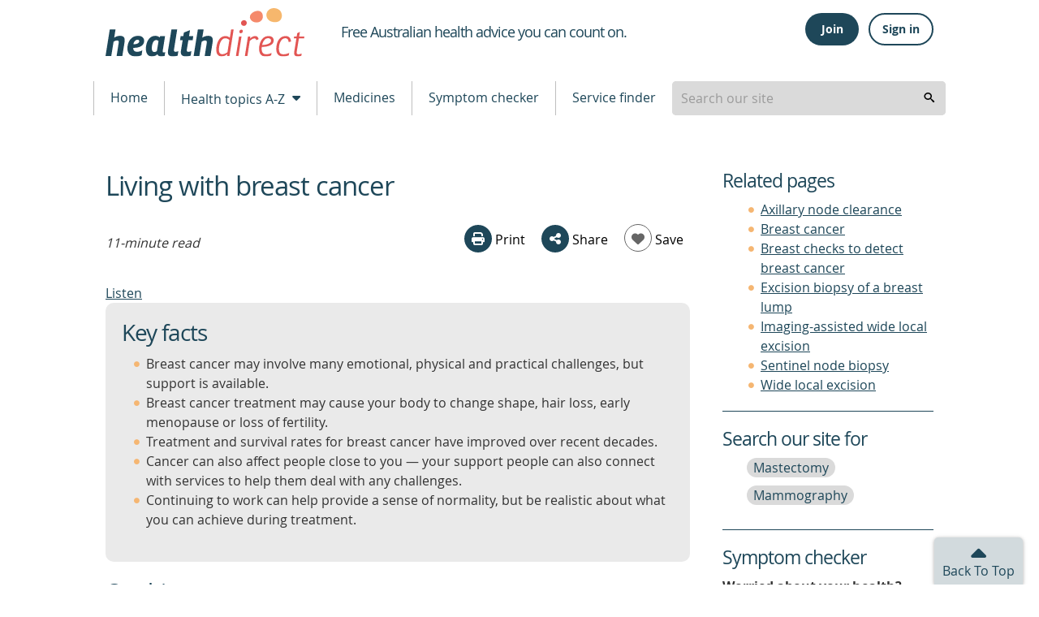

--- FILE ---
content_type: text/html; charset=utf-8
request_url: https://www.healthdirect.gov.au/living-with-breast-cancer
body_size: 115523
content:
<!DOCTYPE html>
              <!-- build number 1 -->
              <html lang="en-AU">

                
      <head>
            <title>Living with breast cancer - physical, emotional and practical challenges. | healthdirect</title>
            <script src="https://www.google.com/recaptcha/api.js?render=6LeuO7AbAAAAAFFZKM3tkkJpyASWHzTJ-_fpMK7y" async defer></script> 
            <meta name="apple-itunes-app" content="app-id=1021494621">
            <meta name="description" content="A breast cancer diagnosis affects your physical, emotional and practical life. Learn how to deal with the challenges of living with breast cancer.">
            <meta charset="utf-8">
            <meta http-equiv="X-UA-Compatible" content="IE=edge">
            <meta name="viewport" content="width=device-width, initial-scale=1.0">
            <meta name="referrer" content="always" />
            
            <meta name="DC.Format" schema="DCterms:IMT" content="http://purl.org/ontology/nhccn#text_html" /><meta name="DC.Type" content="http://purl.org/ontology/nhccn#text_html">
            <meta name="DC.Title" xml:lang="EN" content="Living with breast cancer" />
            <meta name="DC.Creator" content="Healthdirect Australia">
            <meta name="DC.Subject" xml:lang="EN" content="Breast Cancer">
            <meta name="DC.Publisher" content="Healthdirect Australia">
            <meta name="DC.Date" scheme="ISO8601" content="2025-07-30T03:55:20.162Z">
            <meta name="DC.Description" xml:lang="EN" content="A breast cancer diagnosis affects your physical, emotional and practical life. Learn how to deal with the challenges of living with breast cancer.">
            <meta name="DC.Rights" content="Healthdirect Australia">
            <meta name="DC.Language" content="en-AU">
            <meta property="og:title" content="Living with breast cancer" >
            <meta property="og:type" content="article" >
            
            <meta property="og:url" content="https://www.healthdirect.gov.au/living-with-breast-cancer" >
            <meta property="og:image" content="https://media.healthdirect.org.au/images/inline/original/healthdirect_logo.png">

            

            <link rel="canonical" href="https://www.healthdirect.gov.au/living-with-breast-cancer">
            <link rel="amphtml" href="https://www.healthdirect.gov.au/amp/article/living-with-breast-cancer">

            <script type="application/ld+json">{"@context":"http://schema.org","@type":"WebPage","@id":"https://www.healthdirect.gov.au/living-with-breast-cancer","name":"Living with breast cancer","keywords":["Breast Cancer"],"description":"A breast cancer diagnosis affects your physical, emotional and practical life. Learn how to deal with the challenges of living with breast cancer.","url":"https://www.healthdirect.gov.au/living-with-breast-cancer","sameAs":[],"audience":"Patient","publisher":{"@type":["WebSite","Organization"],"@id":"https://www.healthdirect.gov.au","alternateName":"HDA","url":"https://www.healthdirect.gov.au","email":"clinical.governance@healthdirect.gov.au","sameAs":["https://www.linkedin.com/company/healthdirect-australia","https://twitter.com/healthdirectAU","https://en.wikipedia.org/wiki/Healthdirect_Australia","https://www.wikidata.org/wiki/Q19931441","https://www.facebook.com/HealthdirectAustralia"],"telephone":"1800 022 222","areaServed":"https://en.wikipedia.org/wiki/Australia","logo":"https://upload.wikimedia.org/wikipedia/en/thumb/0/05/Healthdirect_Australia_logo.jpg/220px-Healthdirect_Australia_logo.jpg","audience":"https://health-lifesci.schema.org/Patient","description":"healthdirect provides easy access to trusted, quality health information and advice online and over the phone.","publisher":"https://www.healthdirect.gov.au/","name":"Healthdirect Australia","image":"http://media.healthdirect.org.au/images/inline/original/HD-Web-Brandmark-Large-Colour-Hires.png","keywords":["health topics A-Z","medicines data","health information","medical information","symptom checker"]}}</script>
            
            <script src="https://cdn-oc.readspeaker.com/script/8207/webReader/webReader.js?pids=wr" type="text/javascript" id="rs_req_Init"></script>
            <script>
              dataLayer = [];
            </script>

            <!-- Google Tag Manager -->
            <script>(function(w,d,s,l,i){w[l]=w[l]||[];w[l].push({'gtm.start':
                    new Date().getTime(),event:'gtm.js'});var f=d.getElementsByTagName(s)[0],
                    j=d.createElement(s),dl=l!='dataLayer'?'&l='+l:'';j.async=true;j.src=
                    'https://www.googletagmanager.com/gtm.js?id='+i+dl;f.parentNode.insertBefore(j,f);
            })(window,document,'script','dataLayer','GTM-MHFB33K');</script>
            <!-- End Google Tag Manager -->

            <link rel="apple-touch-icon" sizes="180x180" href="/assets/images/apple-touch-icon.png">
            <link rel="icon" type="image/png" sizes="512x512" href="/assets/images/android-chrome-512x512.png">
            <link rel="icon" type="image/png" sizes="192x192" href="/assets/images/android-chrome-192x192.png">
            <link rel="icon" type="image/png" sizes="32x32" href="/assets/images/favicon-32x32.png">
            <link rel="icon" type="image/png" sizes="16x16" href="/assets/images/favicon-16x16.png">
            <!--[if IE]>
            <link rel="icon" href="/assets/images/favicon.ico" type="image/x-icon">
            <link rel="shortcut icon" href="/assets/images/favicon.ico" type="image/x-icon">
            <![endif]-->

            <link rel="stylesheet" type="text/css" href="/assets/1/styles/main.css">
            
            <style type="text/css">
              .grecaptcha-badge{
                display:none;
              }
            </style>
            <script type="text/javascript">
                var HDW = {mediaCdn:'https://media.healthdirect.org.au/', siteId:'hin', nhsdApi:'7de96a3a4efb4b93b19035e6ee7554ef'}
            </script>
            <script type="text/javascript" src="/assets/1/scripts/veyron.js"></script>
        </head>


    


                <body >
                  <!-- Google Tag Manager (noscript) -->
                  <noscript><iframe src="https://www.googletagmanager.com/ns.html?id=GTM-MHFB33K" height="0" width="0" style="display:none;visibility:hidden"></iframe></noscript>
                  <!-- End Google Tag Manager (noscript) -->

                  
<header class="hda-head">
    <div class="hda-head_content">
        <div class="hda-head_content-common">
            <div class="hda-head_col-logo">
                <a href="/" class="hda-head_col-logo-link">
                    <img class="hda-head_col-logo-img" src="/assets/images/logo-hda.svg" alt="healthdirect australia logo">
                </a>
            </div>

            <div class="hda-head_col-mob-menu mobile-only">
              
    <script type="text/javascript">function getHeaderButtonsMobileHtml(isLoggedIn, baseUrl) {
    switch (isLoggedIn) {
      case true:
        return String.raw`
          <div class="hda-head_col-mob-menu-account" id="header-buttons-mobile">
            <button
              class="hda-head_col-mob-menu-account-signout-btn"
              aria-controls="menu-sign"
              aria-haspopup="menu"
              aria-expanded="false"
              onclick="handleToggle()"
            >
              <i aria-hidden="true" class="dor-icon_user-circle"></i><span class="sr-only">Sign out</span>
            </button>
            <ul id="menu-sign" role="menu" class="hda-head_col-mob-menu-account-list" style="display: none">
              <li><a href="/account/dashboard">Dashboard</a></li>
              <li><a href="/account/care-advice">Care advice</a></li>
              <li><a href="/account/profile">Profile</a></li>
              <li><a href="/" onclick="return handleSignOutMobile('${baseUrl}')">Sign out</a></li>
            </ul>
          </div>`
      case false:
        return String.raw`
          <div class="hda-head_col-mob-menu-account" id="header-buttons-mobile">
            <button
              class="hda-head_col-mob-menu-account-signin-btn"
              aria-controls="menu-sign"
              aria-haspopup="menu"
              aria-expanded="false"
              onclick="handleToggle()"
            >
              <i aria-hidden="true" class="dor-icon_user-circle-o"></i><span class="sr-only">Sign in</span>
            </button>
            <ul id="menu-sign" role="menu" class="hda-head_col-mob-menu-account-list" style="display: none">
              <li><a href="/account/join">Join</a></li>
              <li><a href="/account/signin">Sign in</a></li>
            </ul>
          </div>`
    }
  };
async function handleSignOutMobile(baseUrl) {
    const hasBeenSignedOut = await fetch(baseUrl.concat("auth/sign-out"), {
      method: "POST",
      headers: {
        "Content-Type": "application/json",
      },
      body: JSON.stringify({
        data: {
          type: "sign-out",
          attributes: {
            accessToken: localStorage.getItem('access_token'),
          }
        }
      })
    }).then(response => response.status === 204).catch(console.error);
    // redirect to the homepage
    if (hasBeenSignedOut) {
      localStorage.removeItem('access_token');
      localStorage.removeItem('session_token');
      localStorage.removeItem('email');
      localStorage.removeItem('refresh_token');
      window.location.href = '/';
    }
    return false;
  };
function handleToggle() {
    const menu = document.getElementById('menu-sign');
    if (menu.style.display === "none") menu.style.display = "block";
    else menu.style.display = "none";
  }</script>
    
          <div class="hda-head_col-mob-menu-account" id="header-buttons-mobile">
            <button
              class="hda-head_col-mob-menu-account-signin-btn"
              aria-controls="menu-sign"
              aria-haspopup="menu"
              aria-expanded="false"
              onclick="handleToggle()"
            >
              <i aria-hidden="true" class="dor-icon_user-circle-o"></i><span class="sr-only">Sign in</span>
            </button>
            <ul id="menu-sign" role="menu" class="hda-head_col-mob-menu-account-list" style="display: none">
              <li><a href="/account/join">Join</a></li>
              <li><a href="/account/signin">Sign in</a></li>
            </ul>
          </div>
    
    <script>
      (async() => {
        const headerButtonsMobile = document.getElementById('header-buttons-mobile');
        const isLoggedIn = !!localStorage.getItem('access_token');
        headerButtonsMobile.outerHTML = getHeaderButtonsMobileHtml(isLoggedIn, "https://prd.uim.hda-online.com.au/");
      })();
    </script>
  
  
              <button class="hda-head_col-mob-menu-btn" aria-haspopup="true" aria-expanded="false">
                  <i aria-hidden="true" class="hda-head_col-mob-menu-btn-icon"></i> Menu
              </button>
            </div>

            <div class="hda-head_col-tagline">
                <h1 class="hda-head_col-tagline-line"><span class="sr-only">Healthdirect </span><span>Free Australian health advice you can count on.</span></h1>
            </div>

            
    <script type="text/javascript">function getHeaderButtonsHtml(isLoggedIn, baseUrl) {
    switch (isLoggedIn) {
      case true:
        return String.raw`
          <div class="hda-head_col-user-acc-sign-out" id="header-buttons">
            <a class="ua-lnk_dash" href="/account/dashboard"><i class="dor-icon_user-circle-o" aria-hidden="true"></i> <span>My account</span></a>
            <button class="ua-btn_outlined" onclick="handleSignOut('${baseUrl}')">Sign out</button>
          </div>
        `
      case false:
        return String.raw`
          <div class="hda-head_col-user-acc-sign-in" id="header-buttons">
            <button class="ua-btn_filled" onclick="handleJoin()">Join</button>
            <button class="ua-btn_outlined" onclick="handleSignIn()">Sign in</button>
          </div>
        `
    }
  };
async function handleSignOut(baseUrl) {
    const hasBeenSignedOut = await fetch(baseUrl.concat("auth/sign-out"), {
      method: "POST",
      headers: {
        "Content-Type": "application/json",
      },
      body: JSON.stringify({
        data: {
          type: "sign-out",
          attributes: {
            accessToken: localStorage.getItem('access_token'),
          }
        }
      })
    }).then(response => response.status === 204).catch(console.error);
    // redirect to the homepage
    if (hasBeenSignedOut) {
      localStorage.removeItem('access_token');
      localStorage.removeItem('session_token');
      localStorage.removeItem('email');
      localStorage.removeItem('refresh_token');
      window.location.href = '/';
    }
  };
function handleSignIn() {
    window.location.href = '/account/signin';
  };
function handleJoin() {
    window.location.href = '/account/join';
  }</script>
    
          <div class="hda-head_col-user-acc-sign-in" id="header-buttons">
            <button class="ua-btn_filled" onclick="handleJoin()">Join</button>
            <button class="ua-btn_outlined" onclick="handleSignIn()">Sign in</button>
          </div>
        
    
      <script>
        (async() => {
          const headerButtons = document.getElementById('header-buttons');
          const isLoggedIn = !!localStorage.getItem('access_token');
          headerButtons.outerHTML = getHeaderButtonsHtml(isLoggedIn, "https://prd.uim.hda-online.com.au/");
        })();
      </script>
    
  

            <div class="hda-head_content-common-print">
                <p>Medical problem? Call 1800 022 222. If you need urgent medical help, call triple zero immediately</p>
                <p>healthdirect Australia is a free service where you can talk to a nurse or doctor who can help you know what to do.</p>
            </div>
        </div>

        <div class="hda-head_menu-row">
            <!-- Tablet menu -->
            <div class="hda-head_menu-row-node-mobile-mode device-only">
                
            <!-- Primary search block -->
            <form id="search-form-node-mobile-mode" class="hda-head_menu-row-node-mobile-mode-search">
                <div role="combobox" aria-expanded="false" aria-owns="header-search-suggestions" aria-haspopup="listbox">
                    <input tabindex="0" 
                        id="header-search-mobile-mode"
                        class="hda-head_menu-row-node-mobile-mode-search-field"  
                        type="search" 
                        autocomplete="off" 
                        name="searchterm" 
                        placeholder="Search our site"  
                        title="Suggestion options" 
                        aria-label="Enter your search terms" 
                        aria-autocomplete="list">
                </div>
                <ul id="header-search-suggestions" class="dropdown-menu hda-head_menu-row-node-mobile-mode-search-list veyron-search-list" 
                    role="listbox" 
                    position="position">
                    <li class="primary-search-list-item" role="option">
                        <a tabindex="-1" rel="nofollow" href="/search-results/{{url}}">{{label}}</a>
                    </li>
                </ul>
                <button tabindex="0" aria-label="search" class="hda-head_menu-row-node-mobile-mode-search-submit veyron-search-lens-btn" type="button">
                  <i aria-hidden="true" class="hda-head_menu-row-node-mobile-mode-search-icon"></i>
                </button>
            </form>
            <script type="text/javascript">
                primarySearch('node-mobile-mode');
            </script>
        
            </div>

            <nav class="hda-head_menu-row-bar">
                <!-- Tablet and Desktop menu -->

              <ul class="hda-head_menu-row-bar-nav">
                <li class="hda-head_menu-row-bar-nav-level-1-item">
                  <a href="/">Home</a>
                </li>
                <li class="hda-head_menu-row-bar-nav-level-1-item">
                  <button class="hda-js-has-secondary-menu" aria-haspopup="true" aria-expanded="false">Health topics A-Z <i aria-hidden="true" class="hda-head_menu-row-bar-nav-dropdown-icon"></i></button>
                  <div class="hda-head_menu-row-bar-nav-level-2">
                    
      <ul>
        <li class="hda-head_menu-row-bar-nav-level-2-item tablet-up">
          <a href="/health-topics/conditions" class="hda-head_menu-row-bar-nav-level-2-heading">Conditions</a>
          <a href="/gastroenteritis">Gastroenteritis</a>
          <a href="/skin-conditions">Skin Conditions</a>
          <a href="/whooping-cough">Whooping Cough</a>
        </li>
        <li class="hda-head_menu-row-bar-nav-level-2-item tablet-up">
          <a href="/health-topics/symptoms" class="hda-head_menu-row-bar-nav-level-2-heading">Symptoms</a>
          <a href="/abdominal-pain">Abdominal Pain</a>
          <a href="/bites-and-stings">Bites and Stings</a>
          <a href="/diarrhoea">Diarrhoea</a>
        </li>
        <li class="hda-head_menu-row-bar-nav-level-2-item tablet-up">
          <a href="/health-topics/procedures" class="hda-head_menu-row-bar-nav-level-2-heading">Procedures</a>
          <a href="/colonoscopy">Colonoscopy</a>
          <a href="/grommets">Grommets</a>
          <a href="/liposuction">Liposuction</a>
          <a href="/tubal-ligation">Tubal ligation</a>
        </li>
        <li class="hda-head_menu-row-bar-nav-level-2-item tablet-up">
          <a href="/life-stages" class="hda-head_menu-row-bar-nav-level-2-heading">Life stages</a>
          <a href="/babies-and-toddlers-health">Babies and toddlers</a>
          <a href="/kids-health">Kids</a>
          <a href="/seniors-health">Seniors</a>
        </li>
        <li class="hda-head_menu-row-bar-nav-level-2-item__a-z">
          <a href="/health-topics" class="hda-head_menu-row-bar-nav-level-2-heading">All topics</a>
          <a href="/health-topics/A">A</a>
          <a href="/health-topics/B">B</a>
          <a href="/health-topics/C">C</a>
          <a href="/health-topics/D">D</a>
          <a href="/health-topics/E">E</a>
          <a href="/health-topics/F">F</a>
          <a href="/health-topics/G">G</a>
          <a href="/health-topics/H">H</a>
          <a href="/health-topics/I">I</a>
          <a href="/health-topics/J">J</a>
          <a href="/health-topics/K">K</a>
          <a href="/health-topics/L">L</a>
          <a href="/health-topics/M">M</a>
          <a href="/health-topics/N">N</a>
          <a href="/health-topics/O">O</a>
          <a href="/health-topics/P">P</a>
          <a href="/health-topics/Q">Q</a>
          <a href="/health-topics/R">R</a>
          <a href="/health-topics/S">S</a>
          <a href="/health-topics/T">T</a>
          <a href="/health-topics/U">U</a>
          <a href="/health-topics/V">V</a>
          <a href="/health-topics/W">W</a>
          <a href="/health-topics/X">X</a>
          <a href="/health-topics/Y">Y</a>
          <a href="/health-topics/Z">Z</a>
        </li>
      </ul>
    
                  </div>
                </li>
                <li class="hda-head_menu-row-bar-nav-level-1-item">
                  <a href="/medicines">Medicines</a>
                </li>
                <li class="hda-head_menu-row-bar-nav-level-1-item">
                  <a href="/symptom-checker">Symptom checker</a>
                </li>
                <li class="hda-head_menu-row-bar-nav-level-1-item">
                  <a href="/australian-health-services">Service finder</a>
                </li>

                <li class="hda-head_menu-row-bar-nav-level-1-item desktop-only">
                    
            <!-- Primary search block -->
            <form id="search-form-node-desktop-mode" class="hda-head_menu-row-node-desktop-mode-search">
                <div role="combobox" aria-expanded="false" aria-owns="header-search-suggestions" aria-haspopup="listbox">
                    <input tabindex="0" 
                        id="header-search-desktop-mode"
                        class="hda-head_menu-row-node-desktop-mode-search-field"  
                        type="search" 
                        autocomplete="off" 
                        name="searchterm" 
                        placeholder="Search our site"  
                        title="Suggestion options" 
                        aria-label="Enter your search terms" 
                        aria-autocomplete="list">
                </div>
                <ul id="header-search-suggestions" class="dropdown-menu hda-head_menu-row-node-desktop-mode-search-list veyron-search-list" 
                    role="listbox" 
                    position="position">
                    <li class="primary-search-list-item" role="option">
                        <a tabindex="-1" rel="nofollow" href="/search-results/{{url}}">{{label}}</a>
                    </li>
                </ul>
                <button tabindex="0" aria-label="search" class="hda-head_menu-row-node-desktop-mode-search-submit veyron-search-lens-btn" type="button">
                  <i aria-hidden="true" class="hda-head_menu-row-node-desktop-mode-search-icon"></i>
                </button>
            </form>
            <script type="text/javascript">
                primarySearch('node-desktop-mode');
            </script>
        
                </li>

              </ul>
            </nav>
        </div>
    </div>

    <div class="hda-head_mobile-screen mobile-only"></div>


    <nav class="hda-head_mobile-menu mobile-only">
        <header>Menu <button class="hda-head_mobile-menu-btn-close">Close <i aria-hidden="true" class="hda-head_mobile-menu-btn-close-icon"></i></button></header>
        <ul class="hda-head_mobile-menu-lvl-1">
            <li>
                <a href="/">Home <i aria-hidden="true" class="hda-head_mobile-menu-icon"></i></a>
            </li>
            <li>
                <a href="#" data-ga-finder="Top menu,Health topics A-Z,#">Health topics A-Z <i aria-hidden="true" class="hda-head_mobile-menu-icon"></i></a>
                <ul class="hda-head_mobile-menu-lvl-2">
                    <li>
                        <a href="/health-topics/conditions">Conditions <i aria-hidden="true" class="hda-head_mobile-menu-icon"></i></a>
                    </li>
                    <li>
                        <a href="/health-topics/symptoms">Symptoms <i aria-hidden="true" class="hda-head_mobile-menu-icon"></i></a>
                    </li>
                    <li>
                        <a href="/health-topics/procedures">Procedures <i aria-hidden="true" class="hda-head_mobile-menu-icon"></i></a>
                    </li>
                    <li>
                        <a href="/life-stages">Life stages <i aria-hidden="true" class="hda-head_mobile-menu-icon"></i></a>
                    </li>
                    <li>
                        <a href="/health-topics">All topics <i aria-hidden="true" class="hda-head_mobile-menu-icon"></i></a>
                    </li>
                </ul>
            </li>
            <li>
                <a href="/medicines">Medicines <i aria-hidden="true" class="hda-head_mobile-menu-icon"></i></a>
            </li>
            <li>
                <a href="/symptom-checker">Symptom checker <i aria-hidden="true" class="hda-head_mobile-menu-icon"></i></a>
            </li>
            <li>
                <a href="/australian-health-services">Service finder <i aria-hidden="true" class="hda-head_mobile-menu-icon"></i></a>
            </li>
        </ul>
    </nav>




    <script type="text/javascript">
        initHeader();
    </script>

    <!-- Inactivity Timeout - Start -->
    <script type="text/javascript" src="/assets/1/scripts/idle-session-timeout.js"></script>
    <script type="text/javascript" src="/assets/1/scripts/http-helper.js"></script>
    <script type="text/javascript" src="/assets/1/scripts/auth.js"></script>
    <!-- Inactivity Timeout - End -->
</header>

        
                  
        <section class="main">
          <a id="backToTop"></a>
          
      		
          <section class="main_content">
            <div class="main_content-col-left">
              
              <div class="floating-header-offset mobile-only" id="socialsharebuttonanchor"></div>
              <main class="main_content-article-text" id="mainContentArticleText">
                <header>
                  <a id="main_content-text"><span class="sr-only">beginning of content</span></a>
                  <h1 class="main_content-title-text">Living with breast cancer</h1>
                  <div class="main_content-article-layout_meta_actions">
                    <p><em>11-minute read</em></p>
                    <span class="rs_do_not_process">
                      
    <div class="social-section_share socialshare-node-desktop-mode blog__node-desktop-mode">
      <div class="social-section_share-platforms">
        
      <button class="social-section_share-platforms-print veyron-social-share-print-btn">
        <i aria-hidden="true" class="social-icon_print"></i> Print
      </button>
        <div class="social-section_share-platforms-group">
          <button class="social-section_share-platforms-group-btn" aria-haspopup="false" aria-expanded="false"><i
              aria-hidden="true" class="dor-icon_share"></i> Share</button>
          <div class="social-section_share-platforms-group-menu">
            <div class="social-section_share-platforms-group-menu-tail"></div>
            
  <a title="Share this page on Facebook" rel="nofollow" target="_blank"
    href="https://www.facebook.com/sharer/sharer.php?u=https://www.healthdirect.gov.au/living-with-breast-cancer">
    <i aria-hidden="true" class="social-icon_facebook"></i>
    <span class="sr-only">share via Facebook</span>
  </a>
    <button class="share-email-button veyron-social-share-email-btn">
      <i aria-hidden="true" class="social-icon_email"></i> <span class="sr-only">share via Email</span>
    </button>
          </div>
        </div>
        
    <script type="text/javascript">async function save(articlePath, baseUrl) {
    const isLoggedIn = !!localStorage.getItem('access_token');
    if(!isLoggedIn) window.location.href = '/account/join?articleId='.concat(articlePath);
    const saveButton = document.getElementById('save-button');
    saveButton.setAttribute('disabled', true);

    // Get Family detail from an API
    const myFamilyDetail = await fetch(baseUrl.concat("user/family-member"), {
      method: 'GET',
      headers: {
        "Content-Type": "application/json",
        "Authorization": localStorage.getItem("access_token"),
      },
    }).then(response => response.json())
      .then(famMembers => famMembers.data.find(member => member.attributes.isAccountHolder === true))
      .catch(err=> null);
    if(!myFamilyDetail) {
      console.error("Unable to find the family member ID")
      return;
    };
    const hasBeenSaved = await fetch(baseUrl.concat("user/article-save"), {
      method: 'POST',
      headers: {
        "Content-Type": "application/json",
        "Authorization": localStorage.getItem("access_token"),
      },
      body: JSON.stringify({
        data: {
          type: "article-save",
          attributes: {
            linkedArticleId: articlePath,
            familyMemberId: myFamilyDetail.id,
          }
        }
      }),
    }).then(response => response.json())
      .then(result => !!result.data)
    if (hasBeenSaved) saveButton.outerHTML = getButtonSaveHtml('saved', articlePath, baseUrl)
    else window.location.href = '/account/join?articleId='.concat(articlePath);
  };
async function unsave(articlePath, baseUrl) {
    const isLoggedIn = !!localStorage.getItem('access_token');
    if(!isLoggedIn) window.location.href = '/account/join?articleId='.concat(articlePath);
    const saveButton = document.getElementById('save-button');
    saveButton.setAttribute('disabled', true);

    const articles = await fetch(baseUrl.concat("user/article-save?linkedArticleId=").concat(articlePath), {
      method: 'GET',
      headers: {
        "Content-Type": "application/json",
        "Authorization": localStorage.getItem("access_token"),
      }
    }).then(response => response.json())
    .catch(error => console.log('error', error));

    const familyMemberId = articles.included[0].id;

    const familyMembersArticle = articles.data.find(article => (
      article.relationships["family-member"].data.id === familyMemberId
      && article.attributes.linkedArticleId === articlePath)
    );

    const hasBeenUnsaved = await fetch(baseUrl.concat("user/article-save/").concat(familyMembersArticle.id), {
      method: 'DELETE',
      headers: {
        "Content-Type": "application/json",
        "Authorization": localStorage.getItem("access_token"),
      }
    }).then(response => response.status)
      .then(result => result === 204)
    if (hasBeenUnsaved) saveButton.outerHTML = getButtonSaveHtml('unsaved', articlePath, baseUrl)
    else window.location.href = '/account/join?articleId='.concat(articlePath);
  };
function getButtonSaveHtml(state, articlePath, baseUrl) {
    switch (state) {
      case 'loading':
        return String.raw`
          <button id="save-button" disabled class="social-section_share-platforms-heart">
            <i aria-hidden="true" class="social-icon_heart"></i> Save</button>`
      case 'unsaved':
        return String.raw`
          <button id="save-button" onclick="save('${articlePath}', '${baseUrl}')" class="social-section_share-platforms-heart">
            <i aria-hidden="true" class="social-icon_heart"></i> Save</button>`
      case 'saved':
        return String.raw`
          <button id="save-button" onclick="unsave('${articlePath}', '${baseUrl}')" class="social-section_share-platforms-heart saved">
            <i aria-hidden="true" class="social-icon_heart"></i> Saved</button>`
    }
  }</script>
    
          <button id="save-button" disabled class="social-section_share-platforms-heart">
            <i aria-hidden="true" class="social-icon_heart"></i> Save</button>
    
      <script>
        (async () => {
          const saveButton = document.getElementById('save-button');
          let isSaved = 'unsaved';
          const isLoggedIn = !!localStorage.getItem('access_token');
          if(isLoggedIn) {
            const result = await fetch("https://prd.uim.hda-online.com.au/" + "user/article-save?linkedArticleId=living-with-breast-cancer", {
              method: 'GET',
              headers: {
                "Content-Type": "application/json",
                "Authorization": localStorage.getItem("access_token"),
              },
            }).then(response => response.json())
            .then(result => {
              const articlePath = "living-with-breast-cancer";
              const encodedArticlePath = encodeURIComponent(articlePath);
              if(result && result.data) {
                const savedArticle = result.data.find(article => article.attributes.linkedArticleId === encodedArticlePath);
                return !!savedArticle ? 'saved' : 'unsaved';
              }
              return 'unsaved';
            })
            .catch(error => console.log('error', error));
            isSaved = result;
          }
          saveButton.outerHTML = getButtonSaveHtml(isSaved, "living-with-breast-cancer", "https://prd.uim.hda-online.com.au/")
        })()
      </script>
    
        
    <div class="popup-content hidden">
      <form name="shareForm" novalidate class="social-section_share-form">
        <header class="dor-modal_body-header">
          <h2>Share via email</h2>
        </header>
        <section class="dor-modal_body-main veyron-global-popup-body-main">
          <section class="dor-modal_body-main-notifications">
            <div class="form-error-list dor-form_error-area hidden" tabindex="0">
              <p>There is a total of <span>5</span> error<span>s</span> on this form, details are below.</p>
              <ul>
                <li id="txtNameErrorLabelList" class="hidden"><a href="#txtName">Please enter your name</a></li>
                <li id="txtFromEmailErrorLabelList" class="hidden"><a href="#txtFromEmail">Please enter your email</a>
                </li>
                <li id="txtFromEmailErrorLabel1List" class="hidden"><a href="#txtFromEmail">Your email is invalid.
                    Please check and try again</a></li>
                <li id="txtToEmailErrorLabelList" class="hidden"><a href="#txtToEmail">Please enter recipient's
                    email</a></li>
                <li id="txtToEmailErrorLabel1List" class="hidden"><a href="#txtToEmail">Recipient's email is invalid.
                    Please check and try again</a></li>
                <li id="termsChkErrorLabelList" class="hidden"><a href="#chkTerms">Agree to Terms required</a></li>
              </ul>
            </div>
            <div class="dor-form_success-area hidden gaTrackCaptcha-fail" id="recaptcha">
              Thank you for sharing our content. A message has been sent to your recipient's email address with a link
              to the content webpage.
            </div>
          </section>
          <section class="dor-modal_body-main-content">
            <div class="dor-form_input-group">
              <label id="lblName">Your name: <span class="sr-only">is required</span></label>
              <p id="txtNameErrorLabel" class="dor-form_input-group-error hidden"><span class="sr-only">Error:
                </span>This is required</p>
              <div class="dor-text-input_group">
                <i aria-hidden="true" class="dor-icon_user"></i>
                <input class="dor-text-input_group-txt-input" type="text" id="txtName" name="shareFromName"
                  maxlength="50" aria-labelledby="lblName" aria-describedby="txtNameErrorLabel" aria-invalid="false"
                  required>
              </div>
            </div>

            <div class="dor-form_input-group">
              <label id="lblFromEmail">Your email: <span class="sr-only">is required</span></label>
              <p id="txtFromEmailErrorLabel" class="dor-form_input-group-error hidden"><span class="sr-only">Error:
                </span>This is required</p>
              <p id="txtFromEmailErrorLabel1" class="dor-form_input-group-error hidden"><span class="sr-only">Error:
                </span>Not a valid value</p>

              <div class="dor-text-input_group">
                <i aria-hidden="true" class="dor-icon_envelope"></i>
                <input class="dor-text-input_group-txt-input" type="email" id="txtFromEmail" name="shareFromEmail"
                  maxlength="50" aria-labelledby="lblFromEmail"
                  aria-describedby="txtFromEmailErrorLabel txtFromEmailErrorLabel1" aria-invalid="false" required
                  data-pattern=^[a-zA-Z0-9.'!#$%&*+/=?^{|}~_-]+(\.[a-zA-Z0-9.'!#$%&*+/=?^{|}~_-]+)*@[a-zA-Z0-9-]+(\.[a-zA-Z0-9-]+)*(\.[a-zA-Z]{2,4})>
              </div>
            </div>

            <div class="dor-form_input-group">
              <label id="lblToEmail">Send to: <span class="sr-only"> is required</span></label>
              <p id="txtToEmailErrorLabel" class="dor-form_input-group-error hidden"><span class="sr-only">Error:
                </span>This is required</p>
              <p id="txtToEmailErrorLabel1" class="dor-form_input-group-error hidden"><span class="sr-only">Error:
                </span>Not a valid value</p>

              <div class="dor-text-input_group">
                <i aria-hidden="true" class="dor-icon_envelope"></i>
                <input class="dor-text-input_group-txt-input" type="email" id="txtToEmail" name="shareToEmail"
                  aria-labelledby="lblToEmail" maxlength="50"
                  aria-describedby="txtToEmailErrorLabel txtToEmailErrorLabel1" aria-invalid="false" required
                  data-pattern=^[a-zA-Z0-9.'!#$%&*+/=?^{|}~_-]+(\.[a-zA-Z0-9.'!#$%&*+/=?^{|}~_-]+)*@[a-zA-Z0-9-]+(\.[a-zA-Z0-9-]+)*(\.[a-zA-Z]{2,4})>
              </div>
            </div>

            <div class="dor-form_input-group">
              <p id="termsChkErrorLabel" class="dor-form_input-group-error hidden"><span class="sr-only">Error:
                </span>This is required</p>
              <label id="chkTerms" class="dor-chkrdo_group" aria-describedby="termsChkErrorLabel">
                <input id="termsChk" class="checkbox-group-input" type="checkbox" name="terms" required> I have read and
                agree to the <a href="/terms-of-use" target="_blank">Terms of Use</a> and <a href="/privacy-policy"
                  target="_blank">Privacy Policy</a><span class="sr-only"> is required</span>.
                <i aria-hidden="true" class="dor-chkrdo_group__off"></i>
                <i aria-hidden="true" class="dor-chkrdo_group__on"></i>
              </label>
            </div>
          </section>
        </section>
        <footer class="dor-modal_body-footer">
          <button class="g-recaptcha dor-modal_body-footer-action" type="submit" title="Send to a friend via email"
            data-sitekey="6LeuO7AbAAAAAFFZKM3tkkJpyASWHzTJ-_fpMK7y" data-callback='onSubmit' data-error-callback='onError'
            data-size="invisible">Submit</button>
        </footer>
      </form>
    </div>
    <script type="text/javascript">function onSubmit(token) {
    sendNotification();
  };
function onError(error) {}</script>
      </div>
    </div>
    <script type="text/javascript">
      initialiseSocialShare('socialshare-node-desktop-mode', "https://www.healthdirect.gov.au/living-with-breast-cancer");
    </script>
  
                    </span>
                  </div>
                  <div id="readspeaker_button1" class="rs_skip rsbtn rs_preserve">
                    <a rel="nofollow" class="rsbtn_play" accesskey="L" title="Listen to this page using ReadSpeaker" href="//app-oc.readspeaker.com/cgi-bin/rsent?customerid=8207&amp;lang=en_au&readid=mainContentArticleText&url=https://www.healthdirect.gov.au/living-with-breast-cancer">
                      <span class="rsbtn_left rsimg rspart"><span class="rsbtn_text"><span>Listen</span></span></span>
                      <span class="rsbtn_right rsimg rsplay rspart"></span>
                    </a>
                  </div>
                </header>
                
                <div class="main_content-body-text"><div class="cont_layout-standout">
    <h2>Key facts</h2>
    <ul>
        <li>Breast cancer may involve many emotional, physical and practical challenges, but support is available.</li>
        <li>Breast cancer treatment may cause your body to change shape, hair loss, early menopause or loss of fertility.</li>
        <li>Treatment and survival rates for breast cancer have improved over recent decades. </li>
        <li>Cancer can also affect people close to you — your support people can also connect with services to help them deal with any challenges.</li>
        <li>Continuing to work can help provide a sense of normality, but be realistic about what you can achieve during treatment. </li>
    </ul>
</div>

<nav class="cont_nav-index-table__double-col">
    <h2>On this page</h2>
    <ul>
        <li><a href="#changes">What physical changes might happen during and after breast cancer?</a></li>
        <li><a href="#affect">How does breast cancer affect you emotionally?</a></li>
        <li><a href="#coping">Coping with change</a></li>
        <li><a href="#living-with">What are the practical aspects of living with breast cancer?</a></li>
        <li><a href="#resources">Resources and support</a></li>
        <li><a href="#searchGeneralResults">Related information on Australian websites</a></li>
    </ul>
</nav>



<h2 id="changes">What physical changes might happen during and after breast cancer?</h2>
<p><a href="/breast-cancer">Breast cancer</a> can have many different physical effects on your body. The changes will in part depend on the type and stage of cancer you have and your breast cancer treatment. For example, this may differ if you've had <a href="/chemotherapy">chemotherapy</a> or surgery.</p>

<h3>Changes to body shape</h3>
<p>If you've had breast cancer surgery, such as a <a href="/mastectomy-breast-cancer-treatment-prevention">mastectomy</a> or breast conserving surgery, you may notice a change in your body size or shape. You might also have scars from surgery or the effects of treatment.</p>
<p>Some types of breast cancer treatment cause swelling. One example is when <a href="/lymph-nodes">lymph nodes</a> are removed or damaged, causing <a href="/lymphoedema">lymphoedema</a>.</p>
<p>Body shape changes may also happen because of weight changes after diagnosis or treatment.</p>

<h3>Hair loss</h3>
<p><a href="/alopecia">Hair loss</a> from <a href="/chemotherapy">chemotherapy</a> can range from mild thinning of hair to complete loss. It's OK to feel upset about hair loss, even while you are dealing with bigger health issues. You may find that it helps to wear a wig, scarf or hat while your hair grows back. You might also prefer to keep your head uncovered. What you do is your choice.</p>

<h3>Early menopause</h3>
<p>Younger females with breast cancer may experience <a href="/menopause">early menopause</a> because of cancer treatment. Symptoms may include hot flushes, <a href="/vaginal-dryness">vaginal dryness</a> and <a href="/loss-of-female-libido">loss of sexual desire</a>.</p>

<h3>Fertility</h3>
<p>Some breast cancer treatments can affect your <a target="_blank" aria-label="Link opens in a new tab" href="https://www.pregnancybirthbaby.org.au/about-infertility">fertility</a>. If you want to have children in the future, ask your treatment team about fertility and <a target="_blank" aria-label="Link opens in a new tab" href="https://www.pregnancybirthbaby.org.au/planning-for-pregnancy">family planning</a> before you start breast cancer treatment.</p>
<a href="/question-builder" class="cont_layout-media-object__icon-standout">
    <i class="cont_layout-media-object__icon-standout-left dor-icon_question"></i>
    <p class="cont_layout-media-object__icon-standout-right"><strong>ASK YOUR DOCTOR</strong> — Preparing for an appointment? Use the <strong class="cont_underline">Question Builder</strong> for general tips on what to ask your GP or specialist.</p>
</a>


<h2 id="affect">How does breast cancer affect you emotionally?</h2>
<p>It's common to experience a range of emotions after a <a href="/breast-cancer#diagnosed">diagnosis of breast cancer</a>. You may feel shocked, angry, <a href="/anxiety">anxious</a>, sad or <a href="/depression">depressed</a>. You might wonder why breast cancer has happened to you. Some people feel quite alone or <a href="/loneliness-isolation-mental-health">isolated</a>.</p>
<p>It's important to reach out for support. You can choose to share how you're feeling with your treatment team, your partner and family members or friends you trust. For advice and to get connected to local mental health services, call <a target="_blank" aria-label="Link opens in a new tab" href="https://www.medicarementalhealth.gov.au/">Medicare Mental Health</a> on 1800 595 212. Check the <a href="/australian-health-services/healthcare-service/virtual/head-to-health-phone-service/mental-health-information-and-referral/bbad2627-ad81-49ae-9917-f5f0faf1be2e">operating times</a>.</p>



<h2 id="coping">Coping with change</h2>
<p>For many people, the weeks following a breast cancer diagnosis can be stressful. You might find it hard to carry out your normal activities, to think clearly, eat or sleep.</p>
<p>You may even feel lonely or disconnected.</p>
<p>It's important to give yourself time to adjust and to seek the <a href="/mental-health-helplines">emotional</a>, <a href="/help-to-remain-living-at-home-if-you-have-a-chronic-disease-or-serious-illness">practical</a>, and <a href="/financial-support-during-long-term-illness">financial support</a> you need.</p>
<p><a href="/complementary-therapy">Complementary therapies</a> might help you manage treatment side effects and improve your overall well-being. Discuss your options with your healthcare team.</p>
<p>Consider joining a <a target="_blank" aria-label="Link opens in a new tab" href="https://www.cancer.org.au/support-and-services/support-groups">cancer support group</a> to connect with others sharing a similar experience to you.</p>
<a href="/australian-health-services" class="cont_layout-media-object__icon-standout">
    <i class="cont_layout-media-object__icon-standout-left dor-icon_hospital"></i>
    <p class="cont_layout-media-object__icon-standout-right"><strong>FIND A HEALTH SERVICE</strong> — The <strong class="cont_underline">Service Finder</strong> can help you find doctors, pharmacies, hospitals and other health services.</p>
</a>

<h3>Children</h3>
<p>Change can be unsettling for children, especially when it's caused by illness in the family. It can be hard for them to adjust, for example if their parent looks different or needs to spend time in hospital.</p>
<p>Your children may worry about what the diagnosis means for them. They may worry that they will be left alone or if they might also develop cancer.</p>
<p>You can help your child cope with their worries by talking with them. Try to answer their questions as honestly as possible using words they understand.</p>
<p>Get tips for talking to kids about cancer at <a href="https://www.cancercouncil.com.au/cancer-information/for-family-and-friends/talking-to-kids-about-cancer/">Cancer Council NSW</a>.</p>

<h3>Family and friends</h3>
<p>Your family and friends may offer to help you. They may look to you for guidance as to how, when and how much.</p>
<p>Tips you might suggest to a family member or friend who is looking to help include:</p>
<ul>
    <li>driving you to your appointments</li>
    <li>helping you access financial assistance for loss of income during treatment</li>
    <li>grocery or other shopping</li>
    <li>helping around the house or garden</li>
    <li>minding children or pets</li>
    <li>'being there' when you need to talk or cry</li>
    <li>going for a walk together, to help you get exercise or forget about cancer for a while</li>
</ul>
<p>Family and friends may need support too. Find more advice on the <a target="_blank" aria-label="Link opens in a new tab" href="https://www.canceraustralia.gov.au/cancer-types/breast-cancer/living-breast-cancer/managing-emotional-changes-due-breast-cancer-1">Cancer Australia website</a>. </p>

<h3>Your partner</h3>
<p>Your partner may feel stressed about your <a href="/breast-cancer#diagnosed">diagnosis</a>, even while trying to appear strong for you. Remember that everyone copes in their own way.</p>
<p>Here are some tips that may help your partner and your relationship while you're living with breast cancer:</p>
<ul>
    <li>Try to be open about how you are feeling. Good communication is important.</li>
    <li>Ask them to come with you to some or most of your appointments. This can help you, and gives your partner the chance to ask your healthcare providers questions. </li>
    <li>Read up on breast cancer together — this way you are spending time together and learning the same things.</li>
    <li>Ask them what they feel they can take on while you're getting treatment. They may prefer to take time off work and do more around the house, or prefer to bring in more outside help.</li>
</ul>



<h2 id="living-with">What are the practical aspects of living with breast cancer?</h2>

<h3>Finances</h3>
<p>Breast cancer treatment can lead to financial stress due to added expenses and the <a href="/how-do-i-pay-for-healthcare">cost of medical care</a>. If you're not able to work or earn the same income as before, this can add to the pressure on you and your family.</p>
<p>To help manage these costs, consider talking to your doctor or social worker about the costs of tests and treatments. Ask if any services can be <a href="/bulk-billing-for-medical-services">bulk billed</a>, and to help you choose between <a href="/understanding-the-public-and-private-hospital-systems">private and public care</a> based on your situation.</p>
<p>Check to see if you qualify for help via the <a target="_blank" aria-label="Link opens in a new tab" href="https://www.centrelink.gov.au/apps/clkonline_cof/payment-service-finder/payments-finder">Centrelink Payment Finder</a> tool.</p>
<p>If you live in a <a href="/rural-health-services-in-australia">rural</a> area, check if you can get <a href="/travelling-to-your-healthcare-appointment">help with costs of travelling to your health appointments</a>.</p>
<p>Keeping track of your expenses is also important for future claims or support applications.</p>

<h3>Work</h3>
<p>You might prefer to continue working during breast cancer treatment. You might also find it challenging, for example if you're feeling weak or dealing with side effects like <a href="/fatigue">fatigue</a> or <a href="/nausea">nausea</a>.</p>
<p>Here are some tips for managing work while you're having treatment:</p>
<ul>
    <li>Talk to your manager — they might help you adjust your hours or set up a job share.</li>
    <li>Check your leave options — you may have paid and unpaid leave options at work.</li>
    <li>Ask for a different role — if your job involves physical work, check if there are other options that might suit you better while you are in treatment.</li>
    <li>Speak with your team members — they may want to step in and help you with some of your tasks when they can.</li>
</ul>

<h3>Help in the home</h3>
<p>Depending on your circumstances, you might be eligible for services such as <a target="_blank" aria-label="Link opens in a new tab" href="https://www.servicesaustralia.gov.au/health-and-disability">in-home medical care</a> or <a target="_blank" aria-label="Link opens in a new tab" href="https://www.servicesaustralia.gov.au/raising-kids">childcare</a>. Ask your treatment team about government options that are available to you.</p>
<p> Your team may also be able to connect you with local community services that can provide help at home with daily tasks such as cleaning, transport and preparing meals.</p>
<p>Visit <a target="_blank" aria-label="Link opens in a new tab" href="https://www.servicesaustralia.gov.au/raising-kids">Services Australia</a> for information on payments and services.</p>



<h2 id="resources">Resources and support</h2>
<p>There are many support services available to help Australians live well with breast cancer:</p>
<ul>
    <li>Call the <a target="_blank" aria-label="Link opens in a new tab" href="https://www.bcna.org.au/">Breast Cancer Network Australia's</a> (BCNA) helpline on 1800 500 258 for information about living with breast cancer. Connect with a <a target="_blank" aria-label="Link opens in a new tab" href="https://onlinenetwork.bcna.org.au/">BCNA online support group</a> to share experiences and seek advice.</li>
    <li>Breast Cancer Network Australia has information on <a target="_blank" aria-label="Link opens in a new tab" href="https://www.bcna.org.au/resource-hub/articles/finance-and-practical-support/">Financial and Practical Assistance</a> including the benefits, subsidies and services you may be able to access. </li>
    <li>Call <a target="_blank" aria-label="Link opens in a new tab" href="https://www.cancer.org.au/">Cancer Council</a> on 13 11 20 for free, confidential telephone information and support. The Cancer Council can also help you access a range of practical support, such as <a target="_blank" aria-label="Link opens in a new tab" href="https://www.cancer.org.au/support-and-services/wig-service">wig services</a>, <a target="_blank" aria-label="Link opens in a new tab" href="https://www.cancer.org.au/support-and-services/practical-and-financial-assistance/pro-bono-program">legal and financial support</a>.</li>
    <li>Ask about how to access a <a target="_blank" aria-label="Link opens in a new tab" href="https://lgfb.org.au/for-patients/workshop-registration/">Look Good Feel Better workshop</a> in person or online, or <a target="_blank" aria-label="Link opens in a new tab" href="https://lgfb.org.au/for-patients/home-delivered-confidence-kit/">request a home-delivered confidence kit</a> to help manage changes to the way you look after breast cancer treatment.</li>
</ul>

<h3>Other languages</h3>
<ul>
    <li>The <a target="_blank" aria-label="Link opens in a new tab" href="https://www.mhcs.health.nsw.gov.au/publications/breast-cancer?collectionfilter=1&amp;Subject=Cancer">NSW Multicultural Health Communication Service</a> has <a target="_blank" aria-label="Link opens in a new tab" href="https://www.mhcs.health.nsw.gov.au/@@search?SearchableText=breast+cancer">fact sheets on breast cancer</a> translated into community languages.</li>
</ul>

<h3>Aboriginal and/or Torres Strait Islander peoples</h3>
<ul>
    <li><a target="_blank" aria-label="Link opens in a new tab" href="https://aboriginal.cancercouncil.com.au/">Cancer Council NSW</a> and <a target="_blank" aria-label="Link opens in a new tab" href="https://www.cancervic.org.au/about/aboriginal-communities">Cancer Council Victoria</a> have resources for Aboriginal and/or Torres Strait Islander people.</li>
    <li>The Cancer Council has a <a target="_blank" aria-label="Link opens in a new tab" href="https://cancerwa.asn.au/about-cancer/publications-and-resources/for-aboriginal-people/">series of publications</a> and shared stories of the <a target="_blank" aria-label="Link opens in a new tab" href="https://www.cancersa.org.au/support/aboriginal-communities/">cancer journeys</a> of Aboriginal and Torres Strait Islander people.</li>
    <li>Cancer Australia also has <a target="_blank" aria-label="Link opens in a new tab" href="https://www.canceraustralia.gov.au/key-initiatives/aboriginal-and-torres-strait-islander-people/key-programs-improving-cancer-outcomes">cancer information dedicated to Aboriginal and/or Torres Strait Islander peoples</a>, including information on <a target="_blank" aria-label="Link opens in a new tab" href="https://www.canceraustralia.gov.au/publications-and-resources/cancer-australia-publications/womens-business-workshop-looking-after-your-breasts-flyer">looking after your breasts</a>.</li>
    <li><a target="_blank" aria-label="Link opens in a new tab" href="https://www.bcna.org.au/">Breast Cancer Network Australia</a> (BCNA) has a <a target="_blank" aria-label="Link opens in a new tab" href="https://onlinenetwork.bcna.org.au/group/11-first-peoples">private online network</a> for Aboriginal and/or Torres Strait Islander peoples.</li>
</ul>

<h3>Looking for information for sexually and gender-diverse families?</h3>
<ul>
    <li>Breast Cancer Network Australia (BCNA) has resources for <a target="_blank" aria-label="Link opens in a new tab" href="https://www.bcna.org.au/information-and-resources-hub/articles/information-for-lgbtiqplus-people-diagnosed-with-breast-cancer/">LGBTIQ+ people living with breast cancer</a>.</li>
</ul></div>
                
        <footer class="main_content-article-text-footer">
          <div>
            <h4>Source<span>s</span>:</h4>
            <span>
              
              Cancer Australia
              <em><a href="https://www.canceraustralia.gov.au/cancer-types/breast-cancer/overview" target="_blank"
               title="Breast Cancer">(Breast Cancer)</a></em>, 
              Australian Government
              <em><a href="https://www.canceraustralia.gov.au/cancer-types/breast-cancer/impacted-by-breast-cancer/emotional-changes-metastatic" target="_blank"
               title="Managing emotional changes for women with metastatic breast cancer">(Managing emotional changes for women with metastatic breast cancer)</a></em>, 
              NPJ Breast Cancer
              <em><a href="https://www.ncbi.nlm.nih.gov/pmc/articles/PMC10693588/" target="_blank"
               title="Post-diagnosis weight trajectories and mortality among women with breast cancer (Puklin LS et al.)">(Post-diagnosis weight trajectories and mortality among women with breast cancer (Puklin LS et al.))</a></em>, 
              Cancer Australia
              <em><a href="https://www.canceraustralia.gov.au/sites/default/files/publications/bcmc-breast-cancer-early-menopause-v2_504af03adb71c.pdf" target="_blank"
               title="Breast cancer and early menopause — a guide for younger women">(Breast cancer and early menopause — a guide for younger women)</a></em>, 
              Breast Cancer Network Australia
              <em><a href="https://www.bcna.org.au/resource-hub/articles/about-breast-cancer/" target="_blank"
               title="About Breast Cancer">(About Breast Cancer)</a></em>, 
              Breast Cancer Network Australia
              <em><a href="https://www.bcna.org.au/resource-hub/articles/hair-loss/" target="_blank"
               title="Hair Loss">(Hair Loss)</a></em>, 
              Cancer Council
              <em><a href="https://www.cancer.org.au/cancer-information/types-of-cancer/breast-cancer" target="_blank"
               title="Breast cancer">(Breast cancer)</a></em>, 
              National Breast Cancer Foundation
              <em><a href="https://nbcf.org.au/about-breast-cancer/living-with-breast-cancer/" target="_blank"
               title="Living with breast cancer">(Living with breast cancer)</a></em>, 
              Breast Cancer Network Australia
              <em><a href="https://www.bcna.org.au/media/rmajsya3/bcna_financial-impact-of-breast-cancer_2017.pdf" target="_blank"
               title="Financial Impact of breast Cancer">(Financial Impact of breast Cancer)</a></em>, 
              Breast Cancer Network Australia
              <em><a href="https://www.bcna.org.au/resource-hub/articles/physical-wellbeing/" target="_blank"
               title="Physical wellbeing">(Physical wellbeing)</a></em>, 
              Springer Nature Link
              <em><a href="https://www.ncbi.nlm.nih.gov/pmc/articles/PMC9950281/" target="_blank"
               title="What do we know about treating breast-cancer-related lymphedema? Review of the current knowledge about therapeutic options (Anuszkiewicz K, Jankau J, Kur M.)">(What do we know about treating breast-cancer-related lymphedema? Review of the current knowledge about therapeutic options (Anuszkiewicz K, Jankau J, Kur M.))</a></em>, 
              Journal of Cancer Survivorship
              <em><a href="https://www.ncbi.nlm.nih.gov/pmc/articles/PMC7966197/" target="_blank"
               title="The impact of scars on health-related quality of life after breast surgery: a qualitative exploration (Everaars K, et al.)">(The impact of scars on health-related quality of life after breast surgery: a qualitative exploration (Everaars K, et al.))</a></em>, 
              Cancer Australia
              <em><a href="https://www.canceraustralia.gov.au/cancer-types/breast-cancer/impacted-by-breast-cancer/emotional-changes/effects-children" target="_blank"
               title="Impact of breast cancer diagnosis on children">(Impact of breast cancer diagnosis on children)</a></em>, 
              Breast Cancer Network Australia
              <em><a href="https://www.bcna.org.au/resource-hub/articles/finance-and-practical-support/" target="_blank"
               title="Finance and practical support">(Finance and practical support)</a></em>
            </span>
          </div>
        </footer>
      
                <p>Learn more here about the <a href="https://www.healthdirect.gov.au/about-our-content">development and quality assurance of healthdirect content</a>.</p>
                
					<p>Last reviewed: October 2024</p>

			

                <div class="main_content-back-to-top"><a href="#backToTop"><i class="dor-icon_caret-up"></i><br><span class="tablet-up__inline">Back To </span>Top</a></a></div>
              </main>

              <!--<button class="main_content-article-btn-read-full">Read full article <i aria-hidden="true" class="main_content-article-btn-read-full-icon"></i></button>-->

              <section class="main_content-links print-hidden">
                
                
        <section class="related-pages-section">
          <h2>Related pages</h2>
          <ul>
            
            
              <li>
                <a href="/surgery/axillary-node-clearance" title="Axillary node clearance">Axillary node clearance</a>
              </li>
            
              <li>
                <a href="/breast-cancer" title="Breast cancer">Breast cancer</a>
              </li>
            
              <li>
                <a href="/breast-checks-to-detect-breast-cancer" title="Breast checks to detect breast cancer">Breast checks to detect breast cancer</a>
              </li>
            
              <li>
                <a href="/surgery/excision-biopsy-of-a-breast-lump" title="Excision biopsy of a breast lump">Excision biopsy of a breast lump</a>
              </li>
            
              <li>
                <a href="/surgery/imaging-assisted-wide-local-excision" title="Imaging-assisted wide local excision">Imaging-assisted wide local excision</a>
              </li>
            
              <li>
                <a href="/surgery/sentinel-node-biopsy" title="Sentinel node biopsy">Sentinel node biopsy</a>
              </li>
            
              <li>
                <a href="/surgery/wide-local-excision" title="Wide local excision">Wide local excision</a>
              </li>
            
          </ul>
        </section>
      
                
          <section class="related-concept-section">
          <h2>Search our site for</h2>
          <ul> 
            
              <li>
                <a class="dor-button__pill-btn" href="/search-results/Mastectomy" title="Search results for:Mastectomy">Mastectomy</a>
              </li>
            
              <li>
                <a class="dor-button__pill-btn" href="/search-results/Mammography" title="Search results for:Mammography">Mammography</a>
              </li>
            
          </ul>
        </section>
      
              </section>
              <!-- <content-feedback class="veyron-component" feedbackurl="https://healthdirect.au1.qualtrics.com/SE/?SID=SV_0cQyjgUEO6gU3GZ&Page=https://www.healthdirect.gov.au/living-with-breast-cancer"></content-feedback>  -->  
              
          <section class="main_content-search">
            <header>
              <h2>Need more information?</h2>
              <p>These trusted information partners have more on this topic.</p>
            </header>

              <div class="main_content-general-text">
                  <div>
                      <div class="main_content-search-results-partners">
                        <nav class="dor-tabs__2 veyron-search-tabs" role="tablist">
                          <label class="dor-tabs_item" role="tab" aria-controls="searchGeneralResults" aria-selected="true">
                            <input type="radio" checked name="tab">
                            <div class="dor-tabs_item-btn veyron-search-tab-btn">General search results</div>
                          </label>

                          <label class="dor-tabs_item" role="tab" aria-controls="searchProfessionalResults" aria-selected="false">
                            <input type="radio" name="tab">
                            <div class="dor-tabs_item-btn veyron-search-tab-btn">Results for medical professionals</div>
                          </label>
                        </nav>

                          <section id="searchGeneralResults" data-total-records="36">
                            <p>Top results</p>
                              
        <a href="https://www.cancer.nsw.gov.au/prevention-and-screening/screening-and-early-detection/breast-cancer-screening" data-partner-url="Cancer Institute NSW  " class="main_content-search-tile" target="_blank" data-guid="https://resource.healthdirect.org.au/partnerResource/d3e616ab-f13b-336f-9f21-fabd2868e529}">
          <h3>Breast cancer screening | Cancer Institute NSW</h3>
          <div class="main_content-search-tile-intro">
            <p>What is breast cancer screening? What services does the Cancer Institute NSW provide? Who should consider a mammogram?</p>
          </div>
          <p class="main_content-search-tile-read-more">
            <i aria-hidden="true" class="main_content-search-tile-read-more-icon"></i> <i id="read-more">Read more on Cancer Institute NSW website</i></p>
            <img class="main_content-search-tile-logo" alt="Cancer Institute NSW" src="https://media.healthdirect.org.au/images/logos/h40/cancerinstitutensw_new_logo-08cab1.png">
        </a>
          
        <a href="https://www.rarecancers.org.au/knowledgebase/cancer-types/breast-cancer-male/" data-partner-url="Rare Cancers Australia  " class="main_content-search-tile" target="_blank" data-guid="https://resource.healthdirect.org.au/partnerResource/ef8ef67f-c1d3-3ec9-bdde-b59ccf7c127b}">
          <h3>Breast Cancer (Male) - Rare Cancers Australia</h3>
          <div class="main_content-search-tile-intro">
            <p>Breast cancer in men is an uncommon type of cancer that develops in the breast, a glandular organ situated over the ribcage.</p>
          </div>
          <p class="main_content-search-tile-read-more">
            <i aria-hidden="true" class="main_content-search-tile-read-more-icon"></i> <i id="read-more">Read more on Rare Cancers Australia website</i></p>
            <img class="main_content-search-tile-logo" alt="Rare Cancers Australia" src="https://media.healthdirect.org.au/images/logos/h40/rca_new_logo-0a8020.png">
        </a>
          
        <a href="https://www.betterhealth.vic.gov.au/health/conditionsandtreatments/breast-cancer-and-oestrogen" data-partner-url="Better Health Channel  " class="main_content-search-tile" target="_blank" data-guid="https://resource.healthdirect.org.au/partnerResource/10697b17-99c9-32d9-b8de-6e38f9e0a4d7}">
          <h3>Breast cancer and oestrogen | Better Health Channel</h3>
          <div class="main_content-search-tile-intro">
            <p>There are different types of breast cancer, and around 70 per cent are sensitive to the female sex hormone oestrogen.</p>
          </div>
          <p class="main_content-search-tile-read-more">
            <i aria-hidden="true" class="main_content-search-tile-read-more-icon"></i> <i id="read-more">Read more on Better Health Channel website</i></p>
            <img class="main_content-search-tile-logo" alt="Better Health Channel" src="https://media.healthdirect.org.au/images/logos/h40/bhc-rectangle-image-e99950.png">
        </a>
          
        <a href="https://pathologytestsexplained.org.au/ptests-pro.php?q=Hormone receptor status" data-partner-url="Pathology Tests Explained  " class="main_content-search-tile" target="_blank" data-guid="https://resource.healthdirect.org.au/partnerResource/933f7814-e504-39d5-9fa8-d8416ec33fa7}">
          <h3>Hormone receptor status | Pathology Tests Explained</h3>
          <div class="main_content-search-tile-intro">
            <p>Oestrogen receptors and progesterone receptors are specialised proteins found within certain cells throughout the body. These receptors bind to oestrogen and</p>
          </div>
          <p class="main_content-search-tile-read-more">
            <i aria-hidden="true" class="main_content-search-tile-read-more-icon"></i> <i id="read-more">Read more on Pathology Tests Explained website</i></p>
            <img class="main_content-search-tile-logo" alt="Pathology Tests Explained" src="https://media.healthdirect.org.au/images/logos/h40/ptex-horizontal-logo-colored_large-81dfe0.png">
        </a>
          
        <a href="https://www.cancer.org.au/cancer-information/causes-and-prevention/early-detection-and-screening/breast-cancer-screening" data-partner-url="Cancer Council Australia  " class="main_content-search-tile" target="_blank" data-guid="https://resource.healthdirect.org.au/partnerResource/b55b887c-3edd-31b1-8ce5-f0386feff973}">
          <h3>Breast cancer screening | Cancer Council</h3>
          <div class="main_content-search-tile-intro">
            <p>Cancer Council Australia provides information on the national screening program available in Australia to detect breast cancer. Find out more here</p>
          </div>
          <p class="main_content-search-tile-read-more">
            <i aria-hidden="true" class="main_content-search-tile-read-more-icon"></i> <i id="read-more">Read more on Cancer Council Australia website</i></p>
            <img class="main_content-search-tile-logo" alt="Cancer Council Australia" src="https://media.healthdirect.org.au/images/logos/h40/cancer-council_logo_blue&yellow_rgb-5564ab.png">
        </a>
          
        <a href="https://www.cancer.org.au/cancer-information/types-of-cancer/breast-cancer" data-partner-url="Cancer Council Australia  " class="main_content-search-tile" target="_blank" data-guid="https://resource.healthdirect.org.au/partnerResource/5863e9fa-6f95-31d9-bd4e-eac51b105d8c}">
          <h3>Breast cancer | Causes, Symptoms & Treatments  | Cancer Council</h3>
          <div class="main_content-search-tile-intro">
            <p>Find information about breast cancer, including facts, screening, symptoms and diagnosis, causes, prevention and treatment.</p>
          </div>
          <p class="main_content-search-tile-read-more">
            <i aria-hidden="true" class="main_content-search-tile-read-more-icon"></i> <i id="read-more">Read more on Cancer Council Australia website</i></p>
            <img class="main_content-search-tile-logo" alt="Cancer Council Australia" src="https://media.healthdirect.org.au/images/logos/h40/cancer-council_logo_blue&yellow_rgb-5564ab.png">
        </a>
          
        <a href="https://www.cancer.org.au/cancer-information/types-of-cancer/breast-cancer-in-men" data-partner-url="Cancer Council Australia  " class="main_content-search-tile" target="_blank" data-guid="https://resource.healthdirect.org.au/partnerResource/cacd5f84-3671-3ca4-bcd7-add8628dbf15}">
          <h3>Breast cancer in men | Causes, Symptoms & Treatments  | Cancer Council</h3>
          <div class="main_content-search-tile-intro">
            <p>Find information about breast cancer in men, including facts, screening, symptoms and diagnosis, causes, prevention and treatment.</p>
          </div>
          <p class="main_content-search-tile-read-more">
            <i aria-hidden="true" class="main_content-search-tile-read-more-icon"></i> <i id="read-more">Read more on Cancer Council Australia website</i></p>
            <img class="main_content-search-tile-logo" alt="Cancer Council Australia" src="https://media.healthdirect.org.au/images/logos/h40/cancer-council_logo_blue&yellow_rgb-5564ab.png">
        </a>
          
        <a href="https://nt.gov.au/wellbeing/cancer-services/breast-cancer" data-partner-url="NT Health  " class="main_content-search-tile" target="_blank" data-guid="https://resource.healthdirect.org.au/partnerResource/fce537ed-0153-3b4b-ac59-afe10dfb06e0}">
          <h3>Breast cancer | NT.GOV.AU</h3>
          <div class="main_content-search-tile-intro">
            <p>Screening tests, symptoms, diagnosis, treatment and services for breast cancer.</p>
          </div>
          <p class="main_content-search-tile-read-more">
            <i aria-hidden="true" class="main_content-search-tile-read-more-icon"></i> <i id="read-more">Read more on NT Health website</i></p>
            <img class="main_content-search-tile-logo" alt="NT Health" src="https://media.healthdirect.org.au/images/logos/h40/nt-healh_newlogo-191907.png">
        </a>
          
        <a href="https://www.healthymale.org.au/health-article/can-men-get-breast-cancer" data-partner-url="Healthy Male  " class="main_content-search-tile" target="_blank" data-guid="https://resource.healthdirect.org.au/partnerResource/92a8fef7-77fb-3409-bb59-65e9c71dc01d}">
          <h3>Can men get breast cancer? | Healthy Male</h3>
          <div class="main_content-search-tile-intro">
            <p>It’s predicted that in 2020, 167 Australian men will be diagnosed with breast cancer and 33 men will die from it.</p>
          </div>
          <p class="main_content-search-tile-read-more">
            <i aria-hidden="true" class="main_content-search-tile-read-more-icon"></i> <i id="read-more">Read more on Healthy Male website</i></p>
            <img class="main_content-search-tile-logo" alt="Healthy Male" src="https://media.healthdirect.org.au/images/logos/h40/healthy-male_logo_tagline_teal-56ba7d.png">
        </a>
          
        <a href="https://www.canceraustralia.gov.au/cancer-types/breast-cancer-men" data-partner-url="Cancer Australia  " class="main_content-search-tile" target="_blank" data-guid="https://resource.healthdirect.org.au/partnerResource/a785f339-e5cd-3c23-8392-224caa37d0b1}">
          <h3>Breast cancer in men | Cancer Australia</h3>
          <div class="main_content-search-tile-intro">
            <p>This section is for men with breast cancer, their families and friends and anyone else who would like to know more about breast cancer in men.</p>
          </div>
          <p class="main_content-search-tile-read-more">
            <i aria-hidden="true" class="main_content-search-tile-read-more-icon"></i> <i id="read-more">Read more on Cancer Australia website</i></p>
            <img class="main_content-search-tile-logo" alt="Cancer Australia" src="https://media.healthdirect.org.au/images/logos/h40/Cancer-Australia_v2_logo.png">
        </a>
          
                              <section class="main_content-search-show-more ">
        <button class="main_content-search-show-more-btn" title="Show more search results" rel="nofollow">Show more</button>
        <i aria-hidden="true" class="main_content-search-show-more-loading"></i>
    </section>
  
                              </section>
                          <section id="searchProfessionalResults" class="hidden"  data-total-records="3">
                              <p>Top results</p>
                               
        <a href="https://www.ausmed.com/learn/articles/breast-cancer" data-partner-url="Ausmed Education  " class="main_content-search-tile" target="_blank" data-guid="https://resource.healthdirect.org.au/partnerResource/f689b38e-cad1-4508-8488-ad9659a020bc}">
          <h3>Breast Cancer and Care</h3>
          <div class="main_content-search-tile-intro">
            <p>Breast cancer occurs when cells that line either the breast ducts or lobules begin to grow abnormally. The exact cause of this abnormal cell growth is not known, but there are identified risk factors.</p>
          </div>
          <p class="main_content-search-tile-read-more">
            <i aria-hidden="true" class="main_content-search-tile-read-more-icon"></i> <i id="read-more">Read more on Ausmed Education website</i></p>
            <img class="main_content-search-tile-logo" alt="Ausmed Education" src="https://media.healthdirect.org.au/images/logos/h40/ausmed-new-logo-872e67.png">
        </a>
          
        <a href="https://www.racgp.org.au/clinical-resources/clinical-guidelines/key-racgp-guidelines/view-all-racgp-guidelines/preventive-activities-in-general-practice/cancer/breast-cancer" data-partner-url="RACGP  " class="main_content-search-tile" target="_blank" data-guid="https://resource.healthdirect.org.au/partnerResource/584b97e0-8a2c-3fc0-a267-76ab2f9b3ae8}">
          <h3>RACGP - Breast cancer</h3>
          <div class="main_content-search-tile-intro">
            <p>Breast cancer is the most common cancer in women and the second most common cause of cancer deaths in women in Australia.</p>
          </div>
          <p class="main_content-search-tile-read-more">
            <i aria-hidden="true" class="main_content-search-tile-read-more-icon"></i> <i id="read-more">Read more on RACGP website</i></p>
            <img class="main_content-search-tile-logo" alt="RACGP" src="https://media.healthdirect.org.au/images/logos/h40/racgp_master_rgb-f5ccb3.png">
        </a>
          
        <a href="https://hub.menopause.org.au/Play?pId=0975aae9-aaed-4e90-af59-288c64e207c0" data-partner-url="Australasian Menopause Society (Health Professionals)  " class="main_content-search-tile" target="_blank" data-guid="https://resource.healthdirect.org.au/partnerResource/65536e06-0c46-397d-afc8-9d6d9232db60}">
          <h3>Breast Cancer and Menopause | Information Sheet | Australasian Menopause Society Hub</h3>
          <div class="main_content-search-tile-intro">
            <p>Download: Breast Cancer and Menopause | Information Sheet Key PointsMenopause/menopausal symptoms in women with breast cancer have a significant negative impact on quality of life, with both short- and long-term health consequences.Management of menopause in women with breast cancer is directed at relieving troublesome symptoms and minimising risks of cardiovascular disease, osteoporosis and breast cancer recurrence.Menopausal hormone therapy after breast cancer is not usually recommended, regardless of the hormone receptor status of the tumour.A variety of non-hormonal therapies for vasomotor symptoms have been investigated.The safety of botanicals and phytoestrogens in breast cancer survivors is unclear.IntroductionMenopause/menopausal symptoms in women with breast cancer (BC) have a significant negative impact on quality of life, with both short- and long-term health consequences, and can affect BC treatment adherence. Menopause/menopausal symptoms in women with BC may be associated with natural menopause occurring concurrently with a BC diagnosis, recurrence of menopausal symptoms following cessation of menopausal hormone therapy (MHT) upon breast cancer diagnosis, risk-reducing bilateral oophorectomy, chemotherapy or ovarian suppression secondary to gonadotropin releasing hormone (GnRH) analogues in premenopausal women, and/or (4) endocrine adjuvant therapy with tamoxifen or aromatase inhibitors (1).Women with breast cancer, especially younger women,  experience more severe menopausal symptoms than women without breast cancer (2) . The spectrum of symptoms is similar to usual age menopause (See AMS information sheet What is menopause?) and a study of 843 Australian women indicated that most women aged 50-69 years had persisting vasomotor, psychosocial, physical and sexual symptoms at 6 years post BC diagnosis despite having ceased adjuvant endocrine therapy (3).Women with BC may be at increased risk of cardiovascular disease (CVD). A systematic review assessing CVD mortality in women with BC reported that 9.4-10.4% died of CVD compared to 7.4-7.5% women without BC (4). Multiple factors may influence CVD risk including the indirect/ direct effects of therapies including chemotherapy, radiotherapy, adjuvant endocrine therapies, lifestyle changes and weight gain accompanying BC diagnosis. The ten-year predicted CVD risk was greater than or equal to BC risk recurrence in a study of 415 women with BC, mean age 60 years (5). Osteoporosis and fracture risk is also increased in women with BC, the greatest bone loss observed in younger women treated with GnRH analogue + aromatase inhibitor (6). Adjuvant endocrine therapy, vitamin D deficiency and increased falls risk secondary to chemotherapy-induced neuropathy are some of the factors which contribute to osteoporosis risk (6). Oestrogen depletion due to aromatase inhibitors is associated with accelerated bone loss which predisposes to increased fracture risk. In contrast, tamoxifen in postmenopausal women acts as an oestrogen on bone and retards bone resorption and reduces fracture risk.Management of menopause in women with breast cancer is directed at relieving troublesome symptoms and minimising risks of cardiovascular disease, osteoporosis and breast cancer recurrence.Diagnosis of menopauseThe diagnosis of menopause is obvious after bilateral oophorectomy or where menopause occurred prior to BC diagnosis. However, in premenopausal women the diagnosis of menopause following BC chemotherapy can be difficult especially with concurrent tamoxifen therapy. FSH levels can be difficult to interpret in the women receiving tamoxifen, since, in contrast to its action in premenopausal women, tamoxifen partially suppresses gonadotrophins in the postmenopausal woman7. A model combining anti-mullerian hormone levels with age has been proposed to assist with the prediction of amenorrhoea post-chemotherapy8; however, validation in the real world setting is lacking.Management of MenopauseVasomotor symptomsAlthough oestrogen containing MHT is the most effective therapy for vasomotor symptoms, there is conflicting evidence regarding safety of MHT after BC and it is not recommended, regardless of the hormone receptor status of the tumour. Clinical trials of MHT in women with early BC indicated that BC recurrence was increased after 2 years average follow-up in the HABITS study9 (Relative hazard [RH] = 3.3, 95% confidence interval [CI] = 1.5 to 7.4) but not after 4 years of follow-up in the Stockholm study10 (RH = 0.82, 95% CI = 0.35 to 1.9). These differences  may relate to differences in progestogen exposure (continuous in HABIT and sequentially every 1-3 months in Stockholm), less tamoxifen use and higher rate of node positive patients in the  HABITS trial10. Results from the LIBERATE trial indicated an increased risk of BC recurrence with tibolone therapy BC survivors (overall RR 1.40 95%CI 1.14-1.70)11 regardless of whether the tumour was oestrogen and/or progesterone receptor positive. Although, the recurrence risk may be less in women with oestrogen receptor negative cancer11. Historically, high dose progestogen therapy was used as adjuvant therapy. As MHT is not generally recommended, a variety of non-hormonal therapies for vasomotor symptoms have been investigated (see AMS information sheets Non-hormonal treatments for menopausal symptoms and Complementary and herbal therapies for hot flushes). Findings from a recent comparative analysis12 are shown in Figure 1, indicating that the non-hormonal SSRIs/ SNRIs and neuroleptic agents (including gabapentin and pregabalin) had the greatest efficacy; whereas botanicals, magnesium and Vitamin E were comparable to placebo. These findings are consistent with recommendations of the North American Menopause Society (NAMS) position statement which also recommended cognitive behavioural therapy and hypnosis as treatment options. The safety of botanicals and phytoestrogens in BC survivors is unclear. Compounded bioidentical hormone preparations may contain oestrogens and progestogens and their safety in BC is unknownUrogenital symptomsUp to 75% of women with BC report at least one urogenital symptom if asked; however, many women do not raise this issue. Urogenital symptoms were considered to have the highest prevalence of “unmet need”13. Chemotherapy, aromatase inhibitor treatment and smoking are risk factors for urogenital symptoms. Vaginal oestrogens are the most effective treatment for urogenital symptoms; however, the use of these agents by women with BC, especially those taking aromatase inhibitors, is controversial. Recommendations from NAMS  and the American College of Obstetricians and Gynaecologists regarding management are:(a) comprehensive assessment including history and physical examination(b) counselling with validation and explanation of symptoms(c) Non-hormonal moisturisers and lubricants, pelvic floor physiotherapy and dilator therapy are first line agents(d) Long term safety and efficacy data are lacking for laser therapy (See AMS fact sheet Vaginal laser therapy)(e) For women taking adjuvant endocrine therapy who have an inadequate response with non-hormonal agents, discussion with the women, her oncologist and an individualised risk assessment is required for consideration regarding use of vaginal oestrogen. The use of intravaginal oestrogens with tamoxifen is of less concern compared to that in women taking aromatase inhibitorsThe safety of ospemifene, intravaginal DHEA and intravaginal testosterone is unknown in women with BC.LifestyleWeight gain of 2.3-5kg occurs following BC diagnosis/ treatment and is multifactorial14. Excess weight is associated with increased BC recurrence. In overweight women, weight loss may assist with control of vasomotor symptoms and reduce CVD risk (see AMS information sheet Weight management and healthy ageing).Bone healthAssessment of fracture risk is important for all women diagnosed with BC due to the negative impact of cancer therapies on bone health. A position statement6 , co-authored by the Australasian Menopause Society, recommends a comprehensive assessment of bone health including history to identify additional risk factors and investigations including biochemistry (serum electrolytes, liver function, 25OH Vitamin D, TSH, calcium, magnesium and phosphate), bone densitometry (DXA) and plain thoracolumbar Xrays (or VFA as part of DXA). Management should be directed at optimising dietary calcium intake (1000-1200mg/day), weight bearing exercise and vitamin D. Anti-resorptive therapy may be required in the setting of (i) prevalent or incident fragility fracture (ii) T score < -2.0 or significant bone loss.ContraceptionPregnancy should be avoided during active treatment for BC. Systemic hormonal contraception (including oral, vaginal rings, subdermal or intrauterine) is not recommended15. The copper T IUD is recommended as a safe and effective form of contraception for women with BC. IUDs are 99.2% effective and provide contraception for 10 years15.  Barrier and natural methods can be used although are less effective. Figure 1: Calculated comparative efficacy (with 95% confidence interval) in reduction of hot flush frequency. Red dotted line indicates calculated placebo value and blue point indicates tibolone. Data derived from (12).ReferencesVincent AJ. Management of menopause in women with breast cancer. Climacteric. 2015;18(5):690-701.Howard-Anderson J, Ganz PA, Bower JE, Stanton AL. Quality of Life, Fertility Concerns, and Behavioral Health Outcomes in Younger Breast Cancer Survivors: A Systematic Review. Journal of the National Cancer Institute. 2012;104(5):386-405.Davis SR, Panjari M, Robinson PJ, Fradkin P, Bell RJ. Menopausal symptoms in breast cancer survivors nearly 6 years after diagnosis. Menopause. 2014;21(10):1075-1081 1010.1097/GME.0000000000000219.Gernaat SAM, Ho PJ, Rijnberg N, et al. Risk of death from cardiovascular disease following breast cancer: a systematic review. Breast Cancer Research and Treatment. 2017;164(3):537-555.Bardia A, Arieas ET, Zhang Z, et al. Comparison of breast cancer recurrence risk and cardiovascular disease incidence risk among postmenopausal women with breast cancer. Breast Cancer Res Treat. 2012;131(3):907-914.Grossmann M, Ramchand SK, Milat F, et al. Assessment and management of bone health in women with oestrogen receptor?positive breast cancer receiving endocrine therapy: Position statement of the Endocrine Society of Australia, the Australian and New Zealand Bone & Mineral Society, the Australasian Menopause Society and the Clinical Oncology Society of Australia. Clinical Endocrinology. 2018;89(3):280-296.Lonning PE, Johannessen DC, Lien EA, Ekse D, Fotsis T, Adlercreutz H. Influence of tamoxifen on sex hormones, gonadotrophins and sex hormone binding globulin in postmenopausal breast cancer patients. J Steroid Biochem Mol Biol. 1995;52(5):491-496.Dewailly D, Andersen CY, Balen A, et al. The physiology and clinical utility of anti-Mullerian hormone in women. Human Reproduction Update. 2014;20(3):370-385.Holmberg L, Anderson H. HABITS (hormonal replacement therapy after breast cancer--is it safe?), a randomised comparison: trial stopped. Lancet. 2004;363(9407):453-455.von Schoultz E, Rutqvist LE, Stockholm Breast Cancer Study G. Menopausal hormone therapy after breast cancer: the Stockholm randomized trial.[see comment]. Journal of the National Cancer Institute97(7):533-5. 2005.Kenemans P, Bundred NJ, Foidart JM, et al. Safety and efficacy of tibolone in breast-cancer patients with vasomotor symptoms: a double-blind, randomised, non-inferiority trial. Lancet Oncol. 2009;10(2):135-146.Li T, Yang J, Lv Y, et al. Quantitative comparison of drug efficacy in treating hot flashes in patients with breast cancer. Breast Cancer Research and Treatment. 2019;173(3):511-520.Yoon J, Malin JL, Tao ML, et al. Symptoms after breast cancer treatment: Are they influenced by patient characteristics? Breast Cancer Research and Treatment. 2008;108(2):153-165.Vance V, Mourtzakis M, McCargar L, Hanning R. Weight gain in breast cancer survivors: Prevalence, pattern and health consequences. Obesity Reviews. 2011;12(4):282-294.WHO. Medical eligibility criteria for contraceptive use Fifth ed. 20 Avenue Appia, 1211 Geneva 27, Switzerland: WHO Press, World Health Organization,; 2015.</p>
          </div>
          <p class="main_content-search-tile-read-more">
            <i aria-hidden="true" class="main_content-search-tile-read-more-icon"></i> <i id="read-more">Read more on Australasian Menopause Society (Health Professionals) website</i></p>
            <img class="main_content-search-tile-logo" alt="Australasian Menopause Society (Health Professionals)" src="https://media.healthdirect.org.au/images/logos/h40/amslogo-9e3e88.png">
        </a>
          
                               <section class="main_content-search-show-more hidden">
        <button class="main_content-search-show-more-btn" title="Show more search results" rel="nofollow">Show more</button>
        <i aria-hidden="true" class="main_content-search-show-more-loading"></i>
    </section>
  
                          </section>
                      </div>
                  </div>
              </div>


			  <div class="partner-popup-content hidden">
                <header class="dor-modal_body-header"><h2>Disclaimer</h2></header>
                  <div class="dor-modal_body-main  veyron-global-popup-body-main">
                    <div class="dor-modal_body-main-content">
                                <p>Healthdirect Australia is not responsible for the content and advertising on the external website you are now entering.</p>
                    </div>
                  </div>
				  <footer class="dor-modal_body-footer">
					  <a target="_blank" class="main-action main-action__link" role="button"><button class="dor-modal_body-footer-action">OK</button></a>
				  </footer>
              </div>

          
              <script type="text/javascript" src="/assets/1/scripts/articleSearchResults.js"></script>
              <script type="text/javascript">
				  HDW.partnerResults = JSON.parse('{\"localContentConfig\":{\"PBB\":{\"logo\":\"PBB_logo.png\",\"url\":\"https:\/\/www.pregnancybirthbaby.org.au\/\",\"name\":\"Pregnancy, Birth & Baby\"},\"MHC\":{\"logo\":\"MHC_logo.png\",\"url\":\"https:\/\/www.mindhealthconnect.org.au\/\",\"name\":\"mindhealthconnect\"},\"HIN\":{\"logo\":\"healthdirect_logo.png\",\"url\":\"https:\/\/www.healthdirect.gov.au\/\",\"name\":\"healthdirect\"},\"HCW\":{\"logo\":\"healthdirect_logo.png\",\"url\":\"https:\/\/about.healthdirect.gov.au\/\",\"name\":\"healthdirect\"}}}')
                  ƒ.initArticleSearchResults(JSON.parse('{\"url\":\"https:\/\/www.healthdirect.gov.au\/datafabric\/api\/partner\/content?friendlyURL=\",\"term\":\"living-with-breast-cancer\"}'));
              </script>

          </section>
        

            </div>
            
      <aside class="main_content-col-right print-hidden">
        <div class="tablet-up">
          

          
        <section class="related-pages-section">
          <h2>Related pages</h2>
          <ul>
            
            
              <li>
                <a href="/surgery/axillary-node-clearance" title="Axillary node clearance">Axillary node clearance</a>
              </li>
            
              <li>
                <a href="/breast-cancer" title="Breast cancer">Breast cancer</a>
              </li>
            
              <li>
                <a href="/breast-checks-to-detect-breast-cancer" title="Breast checks to detect breast cancer">Breast checks to detect breast cancer</a>
              </li>
            
              <li>
                <a href="/surgery/excision-biopsy-of-a-breast-lump" title="Excision biopsy of a breast lump">Excision biopsy of a breast lump</a>
              </li>
            
              <li>
                <a href="/surgery/imaging-assisted-wide-local-excision" title="Imaging-assisted wide local excision">Imaging-assisted wide local excision</a>
              </li>
            
              <li>
                <a href="/surgery/sentinel-node-biopsy" title="Sentinel node biopsy">Sentinel node biopsy</a>
              </li>
            
              <li>
                <a href="/surgery/wide-local-excision" title="Wide local excision">Wide local excision</a>
              </li>
            
          </ul>
        </section>
      

          
          <section class="related-concept-section">
          <h2>Search our site for</h2>
          <ul> 
            
              <li>
                <a class="dor-button__pill-btn" href="/search-results/Mastectomy" title="Search results for:Mastectomy">Mastectomy</a>
              </li>
            
              <li>
                <a class="dor-button__pill-btn" href="/search-results/Mammography" title="Search results for:Mammography">Mammography</a>
              </li>
            
          </ul>
        </section>
      

          

        <section class="widget-sym" data-ng-show="symptom" data-semantic-links="semanticLinks" layout="sidebar">
            <h2>Symptom checker</h2>
            <p><strong>Worried about your health?</strong></p><p>Select a symptom, answer some questions, get advice.</p>
            <a class="widget-sym-btn" href="/symptom-checker/tool?symptom=GNRC" title="Check symptoms">Start Your Symptom Check</a>
        </section>

    
          
      <section class="hsf-panel-node-sidebar-mode veyron-search-by-service-panel ">
        <form data-old-class="hsf-form" name="serviceFinderForm" novalidate="">

          
          <fieldset class="hsf-form_services">
            <legend class="sr-only">service category</legend>
            <h2>Find a health service</h2>
            
      <section class="dor-form_error-area veyron-hsf-panel-error-list hidden" id="hadLocationErrors">
        <ul>
          <li>Please enter a suburb or postcode of your location and select from the list.</li>
          <li>Unable to find your location. Please enter manually below.</li>
          <li>Location not found.</li>
        </ul>
      </section>

            <div class="hsf-form_services-cols" data-old-class="widget-hsf_content-col">
              
                <label class="dor-chkrdo_group " >
                  <input class="widget-hsf_content-col-rdo veyron-service-type-default" type="radio" name="selectedServiceType" 
                    data-service-name="GP (General practice)" value="aht-11222" checked="checked">
                  GP (General practice)
                  <i aria-hidden="true" class="dor-chkrdo_group__off"></i>
                  <i aria-hidden="true" class="dor-chkrdo_group__on"></i>
                </label>
                <label class="dor-chkrdo_group " >
                  <input class="widget-hsf_content-col-rdo veyron-service-type-default" type="radio" name="selectedServiceType" 
                    data-service-name="Pharmacy" value="aht-12243" >
                  Pharmacy
                  <i aria-hidden="true" class="dor-chkrdo_group__off"></i>
                  <i aria-hidden="true" class="dor-chkrdo_group__on"></i>
                </label>
                <label class="dor-chkrdo_group " >
                  <input class="widget-hsf_content-col-rdo veyron-service-type-default" type="radio" name="selectedServiceType" 
                    data-service-name="Emergency Departments" value="aht-10968" >
                  Emergency Departments
                  <i aria-hidden="true" class="dor-chkrdo_group__off"></i>
                  <i aria-hidden="true" class="dor-chkrdo_group__on"></i>
                </label>
                <label class="dor-chkrdo_group " >
                  <input class="widget-hsf_content-col-rdo veyron-service-type-default" type="radio" name="selectedServiceType" 
                    data-service-name="Hospitals" value="aht-11440" >
                  Hospitals
                  <i aria-hidden="true" class="dor-chkrdo_group__off"></i>
                  <i aria-hidden="true" class="dor-chkrdo_group__on"></i>
                </label>
              <p><a href="/australian-health-services">Need more services?</a></p>
            </div>
            
          </fieldset>

          

          <fieldset class="hsf-form_location veyron-hsf-panel-location">
            <legend class="sr-only">enter a location</legend>
            
            
      <section class="dor-form_error-area veyron-hsf-panel-error-list hidden" id="hadLocationErrors">
        <ul>
          <li>Please enter a suburb or postcode of your location and select from the list.</li>
          <li>Unable to find your location. Please enter manually below.</li>
          <li>Location not found.</li>
        </ul>
      </section>
            <div>
              <label>Enter a location</label>
            
              <!-- <div class="widget-hsf_content-col-start"> -->
              <!-- <label id="lblWidgetHsfLocation">Enter a location</label> -->
              
              <div class="hsf-form_location-input-group" data-old-class="widget-hsf_content-col-start-location">
                <i aria-hidden="true" class="hsf-form_location-input-group-spinner veyron-hsf-panel-spinner"></i>
                <i aria-hidden="true" class="hsf-form_location-input-group-icon"></i>
                <input class="hsf-form_location-input-group-txt veyron-hsf-panel-location-input"  placeholder="Enter postcode or town" type="search" 
                role="combobox" aria-label="Enter a location" aria-describedby="hadLocationErrors" aria-haspopup="true" autocomplete="off" 
                name="locationText" aria-expanded="false" aria-invalid="false" required="" id="search-location-node-sidebar-mode">
                <ul class="hsf-form_location-input-group-auto-suggest veyron-hsf-panel-location-auto-suggest-list">
                  <li class="location-list-item veyron-hsf-panel-location-list-item" data-veyron-click="" 
                  tabindex="0" data-url="{{url}}" >{{prefLabel}}</li>
                </ul>
              </div>
              <label class="dor-chkrdo_group">
                <input class="veyron-hsf-panel-use-current-location-checkbox" type="checkbox">Use current location
                <i aria-hidden="true" class="dor-chkrdo_group__off"></i>
                <i aria-hidden="true" class="dor-chkrdo_group__on"></i>
              </label>

              
              <button class="hsf-form_location-btn veyron-hsf-panel-search-btn"  name="search">Search</button>
              
              
              <!-- </div> -->
            </div>
          </fieldset> 
        </form>
      </section>

      <script type="text/javascript">
          initHsfPanel('hsf-panel-node-sidebar-mode'  );
      </script>
    
        </div>

        
          <section class="main_content-article-helper mobile-only">
            <a class="main_content-article-helper-sym" href="/symptom-checker/tool?symptom=GNRC">Check your symptoms</a>
            <a class="main_content-article-helper-hsf" href="/australian-health-services">Find a health service</a>
          </section>
        
      </aside>
    
          </section>
        </section>


        <script type="text/javascript">
          (function () {
            var mainContent = ƒ1('.main_content');
            var mainContentView = ƒ1('.main_content-article-text', mainContent);
            var readMoreButton = ƒ1('.main_content-article-btn-read-full', mainContent);
            if(readMoreButton){
              readMoreButton.bind('click', function(){
                readMoreButton.hide();
                mainContentView.addClass('main_content-article-text__is-full-view');
              });
            }
            processAngularFilters(mainContentView);
          })();
        </script>
      

                  
                    <div class="veyron-sc-hsf-action-nav">
                      <section class="content_hotline">
                        <h1 class="sr-only">Healthdirect 24hr 7 days a week hotline</h1>
                        <div class="content_hotline-container">
                          <p>24 hour health advice you can count on</p>
                          <p><a class="content_hotline-phone" href="tel:1800022222" data-ng-click="hotlineClicked()"><i aria-hidden="true" class="content_hotline-phone-icon"></i> 1800 022 222</a></p>
                        </div>
                      </section>
                    </div>

                    <section class="content_partners veyron-partner-strap-ui">
                      <h1 class="sr-only">Government Accredited with over 140 information partners</h1>
                      <img class="content_partners-hda-logo" src="/assets/images/logo-hda.svg" alt="Healthdirect logo">
                      <p>We are a government-funded service, providing quality, approved health information and advice</p>
                      <div>
                        <a href="https://www.health.gov.au/" target="_blank" rel="noopener"><img src="/assets/images/logo-gov-dep-health.svg" alt="Australian Government, health department logo"></a>
                        <a href="https://www.health.act.gov.au/" target="_blank" rel="noopener"><img src="/assets/images/logo-gov-act.svg" alt="ACT Government logo"></a>
                        <a href="https://www.health.nsw.gov.au/" target="_blank" rel="noopener"><img src="/assets/images/logo-gov-nsw.svg" alt="New South Wales government logo"></a>
                        <a href="https://health.nt.gov.au/" target="_blank" rel="noopener"><img src="/assets/images/logo-gov-nt.svg" alt="Northern Territory Government logo"></a>
                        <a href="https://www.health.qld.gov.au/" target="_blank" rel="noopener"><img src="/assets/images/logo-gov-qld.svg" alt="Queensland Government logo"></a> 
                        <a href="https://www.sahealth.sa.gov.au/" target="_blank" rel="noopener"><img src="/assets/images/logo-gov-sa.svg" alt="Government of South Australia logo"></a>
                        <a href="https://www.health.tas.gov.au/" target="_blank" rel="noopener"><img src="/assets/images/logo-gov-tas.svg" alt="Tasmanian government logo"></a>
                        <a href="https://www2.health.vic.gov.au/" target="_blank" rel="noopener"><img src="/assets/images/logo-gov-vic.svg" alt="Victorian government logo"></a>
                        <a href="https://ww2.health.wa.gov.au/" target="_blank" rel="noopener"><img src="/assets/images/logo-gov-wa.svg" alt="Government of Western Australia logo"></a>
                      </div>
                    </section>

                    
<footer class="hda-foot">
  <div class="hda-foot_container">
    <div class="grid-row">
      <div class="hda-foot_col-about">
        <h2>About</h2>
        <ul>
          <li>
            <a href="https://www.healthdirect.gov.au/how-healthdirect-can-help-you" rel="noopener">How we can help</a>
          </li>
          <li><a href="/health-app">Our mobile app</a></li>
          <li><a href="https://about.healthdirect.gov.au/linking-to-us" target="_blank">Linking to us</a></li>
          <li><a href="/information-partners">Information partners</a></li>
          <li><a href="https://www.healthdirect.gov.au/register-with-nhsd">Register your service</a></li>
          <li><a href="/terms-of-use">Terms of use</a></li>
          <li><a href="/privacy-policy">Privacy</a></li>
          <li><a href="/artificial-intelligence-transparency-statement">How we use AI</a></li>
          <li><a href="/contact-us">Contact us</a></li>
          <li><a href="https://about.healthdirect.gov.au/" rel="noopener" target="_blank">About us</a></li>
        </ul>
      </div>
      <div class="hda-foot_col-discover">
        <h2>Discover</h2>
        <ul>
          <li><a href="/blog">Blog</a></li>
          <li><a href="/bmi-calculator">BMI calculator</a></li>
          <li><a href="/health-and-wellbeing-apps">Health apps</a></li>
          <li><a href="/medicines">Medicines</a></li>
          <li><a href="/australian-health-services">Service finder</a></li>
          <li><a href="/symptom-checker">Symptom checker</a></li>
          <li><a href="/question-builder">Question builder</a></li>
        </ul>
      </div>
      <div class="hda-foot_col-language">
        <h2>Resources in your language</h2>
        <ul>
          <li><a href="/ar/resources-in-arabic">Arabic عربى</a></li>
          <li><a href="/bn/resources-in-bengali">বাংলা Bengali</a></li>
          <li><a href="/zh-hans/resources-in-chinese-simplified">简体中文 Chinese Simplified</a></li>
          <li><a href="/zh-hant/resources-in-chinese-traditional">繁體中文 Chinese Traditional</a></li>
          <li><a href="/vi/resources-in-vietnamese">Tiếng Việt Vietnamese</a></li>
        </ul>
      </div>
      <div class="hda-foot_col-social-app">
        <p>
          <a
            href="https://itunes.apple.com/au/app/healthdirect-check-symptoms/id1021494621?ls=1&amp;mt=8"
            rel="noopener"
          >
            <img
              class="hda-foot_col-social-app-store-img"
              src="/assets/images/app-apple-store.png"
              alt="download from the App store"/></a
          > <a
            href="https://play.google.com/store/apps/details?id=au.org.healthdirect.healthdirectapp"
            rel="noopener"
          >
            <img
              class="hda-foot_col-social-app-store-img"
              src="/assets/images/app-google-play.png"
              alt="download from google play"/></a
          >
        </p>
        <p>
        &nbsp;&nbsp;&nbsp;&nbsp;&nbsp;&nbsp;&nbsp;&nbsp;
          <a
            aria-label="link to facebook page"
            class="hda-foot_col-social-app-follow-icon"
            href="https://www.facebook.com/healthdirectaus/"
            target="_blank"
            ><i aria-hidden="true" class="social-icon_facebook"></i
          ></a>
          <a
            aria-label="link to instagram page"
            class="hda-foot_col-social-app-follow-icon"
            href="https://www.instagram.com/healthdirectaus"
            target="_blank"
            ><i aria-hidden="true" class="social-icon_insta"></i
          ></a>
          <a
            aria-label="link to linked-in page"
            class="hda-foot_col-social-app-follow-icon"
            href="https://www.linkedin.com/company/healthdirect-australia"
            target="_blank"
            ><i aria-hidden="true" class="social-icon_linkedin"></i
          ></a>
        </p>
      </div>
    </div>
  </div>
  <div class="hda-foot_container">
    <div class="grid-row">
      <p>
        healthdirect's information and advice are developed and managed within a rigorous
        <a href="https://about.healthdirect.gov.au/clinical-governance" rel="noopener" target="_blank"
          >clinical governance framework</a
        >.
      </p>
      <p>
        <small
          >This site is protected by reCAPTCHA and the Google
          <a href="https://policies.google.com/privacy" target="_blank">Privacy Policy</a> and
          <a href="https://policies.google.com/terms" target="_blank">Terms of Service</a> apply.
        </small>
      </p>
    </div>
  </div>
</footer>
<div class="hda-foot_acknowledge">
  <p>
    Healthdirect Australia acknowledges the Traditional Owners of Country throughout Australia and their continuing
    connection to land, sea and community. We pay our respects to the Traditional Owners and to Elders both past and
    present.
  </p>
  <p class="hda-foot_copyright">
    © 2026 Healthdirect Australia Limited
  </p>
</div>

                  

                  <div class="veyron-global-popup hidden">
                    <div class="veyron-global-disable-screen dor-modal_screen"></div>
                    <div class="dor-modal_body veyron-global-popup-body">
                      <div class="veyron-global-popup-container">

                      </div>
                      <button class="dor-modal_body-exit">
                        <i class="dor-icon_cross"></i>
                      </button>
                    </div>
                  </div>

                  <!-- discontinuing support for IE 11 and lower -->
                  <div class="veyron-legacy-browser-msg-popup-content hidden">
                    <header class="dor-modal_body-header">
                        <h2>Support for this browser is being discontinued</h2>
                    </header>
                    <section class="dor-modal_body-main veyron-global-popup-body-main">
                      <section class="dor-form_error-area">
                        <p>Support for this browser is being discontinued for this site</p>
                        <ul>
                          <li>Internet Explorer 11 and lower</li>
                        </ul>
                      </section>
                      <section class="dor-modal_body-main cont">
                        <p>We currently support Microsoft Edge, Chrome, Firefox and Safari. For more information, please visit the links below:</p>
                        <ul>
                          <li><a href="https://www.google.com.au/chrome/">Chrome by Google</a></li>
                          <li><a href="https://www.mozilla.org/en-US/firefox/new">Firefox by Mozilla</a></li>
                          <li><a href="https://www.microsoft.com/en-us/edge">Microsoft Edge</a></li>
                          <li><a href="https://support.apple.com/en_AU/downloads/safari">Safari by Apple</a></li>
                        </ul>
                        <p>You are welcome to continue browsing this site with this browser. Some features, tools or interaction may not work correctly.</p>
                      </section>
                      
                    </section>
                    <footer class="dor-modal_body-footer">
                      <button class="dor-modal_body-footer-action veyron-popup-ok">Continue</button>
                    </footer>
                  </div>
                  <script type="text/javascript">
                    function supportedIE() {
                      var ua = window.navigator.userAgent;

                      // Test values; Uncomment to check result …

                      // IE 10
                      // ua = 'Mozilla/5.0 (compatible; MSIE 10.0; Windows NT 6.2; Trident/6.0)';
                      
                      // IE 11
                      // ua = 'Mozilla/5.0 (Windows NT 6.3; Trident/7.0; rv:11.0) like Gecko';
                      
                      // Edge 12 (Spartan)
                      // ua = 'Mozilla/5.0 (Windows NT 10.0; WOW64) AppleWebKit/537.36 (KHTML, like Gecko) Chrome/39.0.2171.71 Safari/537.36 Edge/12.0';
                      
                      // Edge 13
                      // ua = 'Mozilla/5.0 (Windows NT 10.0; Win64; x64) AppleWebKit/537.36 (KHTML, like Gecko) Chrome/46.0.2486.0 Safari/537.36 Edge/13.10586';
                      
                      var msie = ua.indexOf('MSIE ');
                      if (msie > 0) {
                        // IE 10 or older => return version number
                        // return parseInt(ua.substring(msie + 5, ua.indexOf('.', msie)), 10);
                        return false;
                      }

                      var trident = ua.indexOf('Trident/');
                      if (trident > 0) {
                        // IE 11 => return version number
                        // var rv = ua.indexOf('rv:');
                        // return parseInt(ua.substring(rv + 3, ua.indexOf('.', rv)), 10);
                        return false;
                      }

                      var edge = ua.indexOf('Edge/');
                      if (edge > 0) {
                        // Edge (IE 12+) => return version number
                        // return parseInt(ua.substring(edge + 5, ua.indexOf('.', edge)), 10);
                        return true;
                      }

                      // other browser
                      return true;
                    }
                    function loadLegacyPopup() {
                      var alreadyActiveSession = localStorage.getItem('isSessionActive');
                      // check for active session and or user logged in
                      if(!alreadyActiveSession && !supportedIE()){
                        // user has alread visited clicked on continue where localStorage isSessionActive is set
                        var ƒ = window['ƒ'];
                        var ƒ1 = window['ƒ1'];
                        var popupContainer = ƒ.openPopup();
                        var PopupContent = ƒ1('.veyron-legacy-browser-msg-popup-content').clone();
                        popupContainer.innerHTML = PopupContent.innerHTML;
                        var continueBtn = ƒ1('.veyron-popup-ok', popupContainer);
                        setTimeout(ƒ.setPopupHeight(), 0);
                        continueBtn.bind('click', function(){
                          ƒ.closePopup();
                          localStorage.setItem('isSessionActive', 'Visited');
                        });
                      }
                    }

                    loadLegacyPopup();
                  </script>


                  <div id="veyron-throbber" class="hidden">

                    <div class="dor-throbber_screen"></div>
                    <div class="dor-throbber_body">
                      <!-- <div class="cssload-container">
                      	<div class="cssload-circle"></div>
                      	<div class="cssload-circle"></div>
                      </div> -->
                      <div class="dor-throbber_body-container">
                        <div class="dor-throbber_body-container-rect1"></div>
                        <div class="dor-throbber_body-container-rect2"></div>
                        <div class="dor-throbber_body-container-rect3"></div>
                        <div class="dor-throbber_body-container-rect4"></div>
                        <div class="dor-throbber_body-container-rect5"></div>
                        <div class="dor-throbber_body-container-rect6"></div>
                      </div>
                    </div>
                  </div>
                  <script type="text/javascript" src="/components/veyron/bootstrapper.js"></script>
                </body>
              </html>
              

--- FILE ---
content_type: text/html; charset=utf-8
request_url: https://www.google.com/recaptcha/api2/anchor?ar=1&k=6LeuO7AbAAAAAFFZKM3tkkJpyASWHzTJ-_fpMK7y&co=aHR0cHM6Ly93d3cuaGVhbHRoZGlyZWN0Lmdvdi5hdTo0NDM.&hl=en&v=PoyoqOPhxBO7pBk68S4YbpHZ&size=invisible&anchor-ms=20000&execute-ms=30000&cb=5wfvpb9j6nn6
body_size: 48789
content:
<!DOCTYPE HTML><html dir="ltr" lang="en"><head><meta http-equiv="Content-Type" content="text/html; charset=UTF-8">
<meta http-equiv="X-UA-Compatible" content="IE=edge">
<title>reCAPTCHA</title>
<style type="text/css">
/* cyrillic-ext */
@font-face {
  font-family: 'Roboto';
  font-style: normal;
  font-weight: 400;
  font-stretch: 100%;
  src: url(//fonts.gstatic.com/s/roboto/v48/KFO7CnqEu92Fr1ME7kSn66aGLdTylUAMa3GUBHMdazTgWw.woff2) format('woff2');
  unicode-range: U+0460-052F, U+1C80-1C8A, U+20B4, U+2DE0-2DFF, U+A640-A69F, U+FE2E-FE2F;
}
/* cyrillic */
@font-face {
  font-family: 'Roboto';
  font-style: normal;
  font-weight: 400;
  font-stretch: 100%;
  src: url(//fonts.gstatic.com/s/roboto/v48/KFO7CnqEu92Fr1ME7kSn66aGLdTylUAMa3iUBHMdazTgWw.woff2) format('woff2');
  unicode-range: U+0301, U+0400-045F, U+0490-0491, U+04B0-04B1, U+2116;
}
/* greek-ext */
@font-face {
  font-family: 'Roboto';
  font-style: normal;
  font-weight: 400;
  font-stretch: 100%;
  src: url(//fonts.gstatic.com/s/roboto/v48/KFO7CnqEu92Fr1ME7kSn66aGLdTylUAMa3CUBHMdazTgWw.woff2) format('woff2');
  unicode-range: U+1F00-1FFF;
}
/* greek */
@font-face {
  font-family: 'Roboto';
  font-style: normal;
  font-weight: 400;
  font-stretch: 100%;
  src: url(//fonts.gstatic.com/s/roboto/v48/KFO7CnqEu92Fr1ME7kSn66aGLdTylUAMa3-UBHMdazTgWw.woff2) format('woff2');
  unicode-range: U+0370-0377, U+037A-037F, U+0384-038A, U+038C, U+038E-03A1, U+03A3-03FF;
}
/* math */
@font-face {
  font-family: 'Roboto';
  font-style: normal;
  font-weight: 400;
  font-stretch: 100%;
  src: url(//fonts.gstatic.com/s/roboto/v48/KFO7CnqEu92Fr1ME7kSn66aGLdTylUAMawCUBHMdazTgWw.woff2) format('woff2');
  unicode-range: U+0302-0303, U+0305, U+0307-0308, U+0310, U+0312, U+0315, U+031A, U+0326-0327, U+032C, U+032F-0330, U+0332-0333, U+0338, U+033A, U+0346, U+034D, U+0391-03A1, U+03A3-03A9, U+03B1-03C9, U+03D1, U+03D5-03D6, U+03F0-03F1, U+03F4-03F5, U+2016-2017, U+2034-2038, U+203C, U+2040, U+2043, U+2047, U+2050, U+2057, U+205F, U+2070-2071, U+2074-208E, U+2090-209C, U+20D0-20DC, U+20E1, U+20E5-20EF, U+2100-2112, U+2114-2115, U+2117-2121, U+2123-214F, U+2190, U+2192, U+2194-21AE, U+21B0-21E5, U+21F1-21F2, U+21F4-2211, U+2213-2214, U+2216-22FF, U+2308-230B, U+2310, U+2319, U+231C-2321, U+2336-237A, U+237C, U+2395, U+239B-23B7, U+23D0, U+23DC-23E1, U+2474-2475, U+25AF, U+25B3, U+25B7, U+25BD, U+25C1, U+25CA, U+25CC, U+25FB, U+266D-266F, U+27C0-27FF, U+2900-2AFF, U+2B0E-2B11, U+2B30-2B4C, U+2BFE, U+3030, U+FF5B, U+FF5D, U+1D400-1D7FF, U+1EE00-1EEFF;
}
/* symbols */
@font-face {
  font-family: 'Roboto';
  font-style: normal;
  font-weight: 400;
  font-stretch: 100%;
  src: url(//fonts.gstatic.com/s/roboto/v48/KFO7CnqEu92Fr1ME7kSn66aGLdTylUAMaxKUBHMdazTgWw.woff2) format('woff2');
  unicode-range: U+0001-000C, U+000E-001F, U+007F-009F, U+20DD-20E0, U+20E2-20E4, U+2150-218F, U+2190, U+2192, U+2194-2199, U+21AF, U+21E6-21F0, U+21F3, U+2218-2219, U+2299, U+22C4-22C6, U+2300-243F, U+2440-244A, U+2460-24FF, U+25A0-27BF, U+2800-28FF, U+2921-2922, U+2981, U+29BF, U+29EB, U+2B00-2BFF, U+4DC0-4DFF, U+FFF9-FFFB, U+10140-1018E, U+10190-1019C, U+101A0, U+101D0-101FD, U+102E0-102FB, U+10E60-10E7E, U+1D2C0-1D2D3, U+1D2E0-1D37F, U+1F000-1F0FF, U+1F100-1F1AD, U+1F1E6-1F1FF, U+1F30D-1F30F, U+1F315, U+1F31C, U+1F31E, U+1F320-1F32C, U+1F336, U+1F378, U+1F37D, U+1F382, U+1F393-1F39F, U+1F3A7-1F3A8, U+1F3AC-1F3AF, U+1F3C2, U+1F3C4-1F3C6, U+1F3CA-1F3CE, U+1F3D4-1F3E0, U+1F3ED, U+1F3F1-1F3F3, U+1F3F5-1F3F7, U+1F408, U+1F415, U+1F41F, U+1F426, U+1F43F, U+1F441-1F442, U+1F444, U+1F446-1F449, U+1F44C-1F44E, U+1F453, U+1F46A, U+1F47D, U+1F4A3, U+1F4B0, U+1F4B3, U+1F4B9, U+1F4BB, U+1F4BF, U+1F4C8-1F4CB, U+1F4D6, U+1F4DA, U+1F4DF, U+1F4E3-1F4E6, U+1F4EA-1F4ED, U+1F4F7, U+1F4F9-1F4FB, U+1F4FD-1F4FE, U+1F503, U+1F507-1F50B, U+1F50D, U+1F512-1F513, U+1F53E-1F54A, U+1F54F-1F5FA, U+1F610, U+1F650-1F67F, U+1F687, U+1F68D, U+1F691, U+1F694, U+1F698, U+1F6AD, U+1F6B2, U+1F6B9-1F6BA, U+1F6BC, U+1F6C6-1F6CF, U+1F6D3-1F6D7, U+1F6E0-1F6EA, U+1F6F0-1F6F3, U+1F6F7-1F6FC, U+1F700-1F7FF, U+1F800-1F80B, U+1F810-1F847, U+1F850-1F859, U+1F860-1F887, U+1F890-1F8AD, U+1F8B0-1F8BB, U+1F8C0-1F8C1, U+1F900-1F90B, U+1F93B, U+1F946, U+1F984, U+1F996, U+1F9E9, U+1FA00-1FA6F, U+1FA70-1FA7C, U+1FA80-1FA89, U+1FA8F-1FAC6, U+1FACE-1FADC, U+1FADF-1FAE9, U+1FAF0-1FAF8, U+1FB00-1FBFF;
}
/* vietnamese */
@font-face {
  font-family: 'Roboto';
  font-style: normal;
  font-weight: 400;
  font-stretch: 100%;
  src: url(//fonts.gstatic.com/s/roboto/v48/KFO7CnqEu92Fr1ME7kSn66aGLdTylUAMa3OUBHMdazTgWw.woff2) format('woff2');
  unicode-range: U+0102-0103, U+0110-0111, U+0128-0129, U+0168-0169, U+01A0-01A1, U+01AF-01B0, U+0300-0301, U+0303-0304, U+0308-0309, U+0323, U+0329, U+1EA0-1EF9, U+20AB;
}
/* latin-ext */
@font-face {
  font-family: 'Roboto';
  font-style: normal;
  font-weight: 400;
  font-stretch: 100%;
  src: url(//fonts.gstatic.com/s/roboto/v48/KFO7CnqEu92Fr1ME7kSn66aGLdTylUAMa3KUBHMdazTgWw.woff2) format('woff2');
  unicode-range: U+0100-02BA, U+02BD-02C5, U+02C7-02CC, U+02CE-02D7, U+02DD-02FF, U+0304, U+0308, U+0329, U+1D00-1DBF, U+1E00-1E9F, U+1EF2-1EFF, U+2020, U+20A0-20AB, U+20AD-20C0, U+2113, U+2C60-2C7F, U+A720-A7FF;
}
/* latin */
@font-face {
  font-family: 'Roboto';
  font-style: normal;
  font-weight: 400;
  font-stretch: 100%;
  src: url(//fonts.gstatic.com/s/roboto/v48/KFO7CnqEu92Fr1ME7kSn66aGLdTylUAMa3yUBHMdazQ.woff2) format('woff2');
  unicode-range: U+0000-00FF, U+0131, U+0152-0153, U+02BB-02BC, U+02C6, U+02DA, U+02DC, U+0304, U+0308, U+0329, U+2000-206F, U+20AC, U+2122, U+2191, U+2193, U+2212, U+2215, U+FEFF, U+FFFD;
}
/* cyrillic-ext */
@font-face {
  font-family: 'Roboto';
  font-style: normal;
  font-weight: 500;
  font-stretch: 100%;
  src: url(//fonts.gstatic.com/s/roboto/v48/KFO7CnqEu92Fr1ME7kSn66aGLdTylUAMa3GUBHMdazTgWw.woff2) format('woff2');
  unicode-range: U+0460-052F, U+1C80-1C8A, U+20B4, U+2DE0-2DFF, U+A640-A69F, U+FE2E-FE2F;
}
/* cyrillic */
@font-face {
  font-family: 'Roboto';
  font-style: normal;
  font-weight: 500;
  font-stretch: 100%;
  src: url(//fonts.gstatic.com/s/roboto/v48/KFO7CnqEu92Fr1ME7kSn66aGLdTylUAMa3iUBHMdazTgWw.woff2) format('woff2');
  unicode-range: U+0301, U+0400-045F, U+0490-0491, U+04B0-04B1, U+2116;
}
/* greek-ext */
@font-face {
  font-family: 'Roboto';
  font-style: normal;
  font-weight: 500;
  font-stretch: 100%;
  src: url(//fonts.gstatic.com/s/roboto/v48/KFO7CnqEu92Fr1ME7kSn66aGLdTylUAMa3CUBHMdazTgWw.woff2) format('woff2');
  unicode-range: U+1F00-1FFF;
}
/* greek */
@font-face {
  font-family: 'Roboto';
  font-style: normal;
  font-weight: 500;
  font-stretch: 100%;
  src: url(//fonts.gstatic.com/s/roboto/v48/KFO7CnqEu92Fr1ME7kSn66aGLdTylUAMa3-UBHMdazTgWw.woff2) format('woff2');
  unicode-range: U+0370-0377, U+037A-037F, U+0384-038A, U+038C, U+038E-03A1, U+03A3-03FF;
}
/* math */
@font-face {
  font-family: 'Roboto';
  font-style: normal;
  font-weight: 500;
  font-stretch: 100%;
  src: url(//fonts.gstatic.com/s/roboto/v48/KFO7CnqEu92Fr1ME7kSn66aGLdTylUAMawCUBHMdazTgWw.woff2) format('woff2');
  unicode-range: U+0302-0303, U+0305, U+0307-0308, U+0310, U+0312, U+0315, U+031A, U+0326-0327, U+032C, U+032F-0330, U+0332-0333, U+0338, U+033A, U+0346, U+034D, U+0391-03A1, U+03A3-03A9, U+03B1-03C9, U+03D1, U+03D5-03D6, U+03F0-03F1, U+03F4-03F5, U+2016-2017, U+2034-2038, U+203C, U+2040, U+2043, U+2047, U+2050, U+2057, U+205F, U+2070-2071, U+2074-208E, U+2090-209C, U+20D0-20DC, U+20E1, U+20E5-20EF, U+2100-2112, U+2114-2115, U+2117-2121, U+2123-214F, U+2190, U+2192, U+2194-21AE, U+21B0-21E5, U+21F1-21F2, U+21F4-2211, U+2213-2214, U+2216-22FF, U+2308-230B, U+2310, U+2319, U+231C-2321, U+2336-237A, U+237C, U+2395, U+239B-23B7, U+23D0, U+23DC-23E1, U+2474-2475, U+25AF, U+25B3, U+25B7, U+25BD, U+25C1, U+25CA, U+25CC, U+25FB, U+266D-266F, U+27C0-27FF, U+2900-2AFF, U+2B0E-2B11, U+2B30-2B4C, U+2BFE, U+3030, U+FF5B, U+FF5D, U+1D400-1D7FF, U+1EE00-1EEFF;
}
/* symbols */
@font-face {
  font-family: 'Roboto';
  font-style: normal;
  font-weight: 500;
  font-stretch: 100%;
  src: url(//fonts.gstatic.com/s/roboto/v48/KFO7CnqEu92Fr1ME7kSn66aGLdTylUAMaxKUBHMdazTgWw.woff2) format('woff2');
  unicode-range: U+0001-000C, U+000E-001F, U+007F-009F, U+20DD-20E0, U+20E2-20E4, U+2150-218F, U+2190, U+2192, U+2194-2199, U+21AF, U+21E6-21F0, U+21F3, U+2218-2219, U+2299, U+22C4-22C6, U+2300-243F, U+2440-244A, U+2460-24FF, U+25A0-27BF, U+2800-28FF, U+2921-2922, U+2981, U+29BF, U+29EB, U+2B00-2BFF, U+4DC0-4DFF, U+FFF9-FFFB, U+10140-1018E, U+10190-1019C, U+101A0, U+101D0-101FD, U+102E0-102FB, U+10E60-10E7E, U+1D2C0-1D2D3, U+1D2E0-1D37F, U+1F000-1F0FF, U+1F100-1F1AD, U+1F1E6-1F1FF, U+1F30D-1F30F, U+1F315, U+1F31C, U+1F31E, U+1F320-1F32C, U+1F336, U+1F378, U+1F37D, U+1F382, U+1F393-1F39F, U+1F3A7-1F3A8, U+1F3AC-1F3AF, U+1F3C2, U+1F3C4-1F3C6, U+1F3CA-1F3CE, U+1F3D4-1F3E0, U+1F3ED, U+1F3F1-1F3F3, U+1F3F5-1F3F7, U+1F408, U+1F415, U+1F41F, U+1F426, U+1F43F, U+1F441-1F442, U+1F444, U+1F446-1F449, U+1F44C-1F44E, U+1F453, U+1F46A, U+1F47D, U+1F4A3, U+1F4B0, U+1F4B3, U+1F4B9, U+1F4BB, U+1F4BF, U+1F4C8-1F4CB, U+1F4D6, U+1F4DA, U+1F4DF, U+1F4E3-1F4E6, U+1F4EA-1F4ED, U+1F4F7, U+1F4F9-1F4FB, U+1F4FD-1F4FE, U+1F503, U+1F507-1F50B, U+1F50D, U+1F512-1F513, U+1F53E-1F54A, U+1F54F-1F5FA, U+1F610, U+1F650-1F67F, U+1F687, U+1F68D, U+1F691, U+1F694, U+1F698, U+1F6AD, U+1F6B2, U+1F6B9-1F6BA, U+1F6BC, U+1F6C6-1F6CF, U+1F6D3-1F6D7, U+1F6E0-1F6EA, U+1F6F0-1F6F3, U+1F6F7-1F6FC, U+1F700-1F7FF, U+1F800-1F80B, U+1F810-1F847, U+1F850-1F859, U+1F860-1F887, U+1F890-1F8AD, U+1F8B0-1F8BB, U+1F8C0-1F8C1, U+1F900-1F90B, U+1F93B, U+1F946, U+1F984, U+1F996, U+1F9E9, U+1FA00-1FA6F, U+1FA70-1FA7C, U+1FA80-1FA89, U+1FA8F-1FAC6, U+1FACE-1FADC, U+1FADF-1FAE9, U+1FAF0-1FAF8, U+1FB00-1FBFF;
}
/* vietnamese */
@font-face {
  font-family: 'Roboto';
  font-style: normal;
  font-weight: 500;
  font-stretch: 100%;
  src: url(//fonts.gstatic.com/s/roboto/v48/KFO7CnqEu92Fr1ME7kSn66aGLdTylUAMa3OUBHMdazTgWw.woff2) format('woff2');
  unicode-range: U+0102-0103, U+0110-0111, U+0128-0129, U+0168-0169, U+01A0-01A1, U+01AF-01B0, U+0300-0301, U+0303-0304, U+0308-0309, U+0323, U+0329, U+1EA0-1EF9, U+20AB;
}
/* latin-ext */
@font-face {
  font-family: 'Roboto';
  font-style: normal;
  font-weight: 500;
  font-stretch: 100%;
  src: url(//fonts.gstatic.com/s/roboto/v48/KFO7CnqEu92Fr1ME7kSn66aGLdTylUAMa3KUBHMdazTgWw.woff2) format('woff2');
  unicode-range: U+0100-02BA, U+02BD-02C5, U+02C7-02CC, U+02CE-02D7, U+02DD-02FF, U+0304, U+0308, U+0329, U+1D00-1DBF, U+1E00-1E9F, U+1EF2-1EFF, U+2020, U+20A0-20AB, U+20AD-20C0, U+2113, U+2C60-2C7F, U+A720-A7FF;
}
/* latin */
@font-face {
  font-family: 'Roboto';
  font-style: normal;
  font-weight: 500;
  font-stretch: 100%;
  src: url(//fonts.gstatic.com/s/roboto/v48/KFO7CnqEu92Fr1ME7kSn66aGLdTylUAMa3yUBHMdazQ.woff2) format('woff2');
  unicode-range: U+0000-00FF, U+0131, U+0152-0153, U+02BB-02BC, U+02C6, U+02DA, U+02DC, U+0304, U+0308, U+0329, U+2000-206F, U+20AC, U+2122, U+2191, U+2193, U+2212, U+2215, U+FEFF, U+FFFD;
}
/* cyrillic-ext */
@font-face {
  font-family: 'Roboto';
  font-style: normal;
  font-weight: 900;
  font-stretch: 100%;
  src: url(//fonts.gstatic.com/s/roboto/v48/KFO7CnqEu92Fr1ME7kSn66aGLdTylUAMa3GUBHMdazTgWw.woff2) format('woff2');
  unicode-range: U+0460-052F, U+1C80-1C8A, U+20B4, U+2DE0-2DFF, U+A640-A69F, U+FE2E-FE2F;
}
/* cyrillic */
@font-face {
  font-family: 'Roboto';
  font-style: normal;
  font-weight: 900;
  font-stretch: 100%;
  src: url(//fonts.gstatic.com/s/roboto/v48/KFO7CnqEu92Fr1ME7kSn66aGLdTylUAMa3iUBHMdazTgWw.woff2) format('woff2');
  unicode-range: U+0301, U+0400-045F, U+0490-0491, U+04B0-04B1, U+2116;
}
/* greek-ext */
@font-face {
  font-family: 'Roboto';
  font-style: normal;
  font-weight: 900;
  font-stretch: 100%;
  src: url(//fonts.gstatic.com/s/roboto/v48/KFO7CnqEu92Fr1ME7kSn66aGLdTylUAMa3CUBHMdazTgWw.woff2) format('woff2');
  unicode-range: U+1F00-1FFF;
}
/* greek */
@font-face {
  font-family: 'Roboto';
  font-style: normal;
  font-weight: 900;
  font-stretch: 100%;
  src: url(//fonts.gstatic.com/s/roboto/v48/KFO7CnqEu92Fr1ME7kSn66aGLdTylUAMa3-UBHMdazTgWw.woff2) format('woff2');
  unicode-range: U+0370-0377, U+037A-037F, U+0384-038A, U+038C, U+038E-03A1, U+03A3-03FF;
}
/* math */
@font-face {
  font-family: 'Roboto';
  font-style: normal;
  font-weight: 900;
  font-stretch: 100%;
  src: url(//fonts.gstatic.com/s/roboto/v48/KFO7CnqEu92Fr1ME7kSn66aGLdTylUAMawCUBHMdazTgWw.woff2) format('woff2');
  unicode-range: U+0302-0303, U+0305, U+0307-0308, U+0310, U+0312, U+0315, U+031A, U+0326-0327, U+032C, U+032F-0330, U+0332-0333, U+0338, U+033A, U+0346, U+034D, U+0391-03A1, U+03A3-03A9, U+03B1-03C9, U+03D1, U+03D5-03D6, U+03F0-03F1, U+03F4-03F5, U+2016-2017, U+2034-2038, U+203C, U+2040, U+2043, U+2047, U+2050, U+2057, U+205F, U+2070-2071, U+2074-208E, U+2090-209C, U+20D0-20DC, U+20E1, U+20E5-20EF, U+2100-2112, U+2114-2115, U+2117-2121, U+2123-214F, U+2190, U+2192, U+2194-21AE, U+21B0-21E5, U+21F1-21F2, U+21F4-2211, U+2213-2214, U+2216-22FF, U+2308-230B, U+2310, U+2319, U+231C-2321, U+2336-237A, U+237C, U+2395, U+239B-23B7, U+23D0, U+23DC-23E1, U+2474-2475, U+25AF, U+25B3, U+25B7, U+25BD, U+25C1, U+25CA, U+25CC, U+25FB, U+266D-266F, U+27C0-27FF, U+2900-2AFF, U+2B0E-2B11, U+2B30-2B4C, U+2BFE, U+3030, U+FF5B, U+FF5D, U+1D400-1D7FF, U+1EE00-1EEFF;
}
/* symbols */
@font-face {
  font-family: 'Roboto';
  font-style: normal;
  font-weight: 900;
  font-stretch: 100%;
  src: url(//fonts.gstatic.com/s/roboto/v48/KFO7CnqEu92Fr1ME7kSn66aGLdTylUAMaxKUBHMdazTgWw.woff2) format('woff2');
  unicode-range: U+0001-000C, U+000E-001F, U+007F-009F, U+20DD-20E0, U+20E2-20E4, U+2150-218F, U+2190, U+2192, U+2194-2199, U+21AF, U+21E6-21F0, U+21F3, U+2218-2219, U+2299, U+22C4-22C6, U+2300-243F, U+2440-244A, U+2460-24FF, U+25A0-27BF, U+2800-28FF, U+2921-2922, U+2981, U+29BF, U+29EB, U+2B00-2BFF, U+4DC0-4DFF, U+FFF9-FFFB, U+10140-1018E, U+10190-1019C, U+101A0, U+101D0-101FD, U+102E0-102FB, U+10E60-10E7E, U+1D2C0-1D2D3, U+1D2E0-1D37F, U+1F000-1F0FF, U+1F100-1F1AD, U+1F1E6-1F1FF, U+1F30D-1F30F, U+1F315, U+1F31C, U+1F31E, U+1F320-1F32C, U+1F336, U+1F378, U+1F37D, U+1F382, U+1F393-1F39F, U+1F3A7-1F3A8, U+1F3AC-1F3AF, U+1F3C2, U+1F3C4-1F3C6, U+1F3CA-1F3CE, U+1F3D4-1F3E0, U+1F3ED, U+1F3F1-1F3F3, U+1F3F5-1F3F7, U+1F408, U+1F415, U+1F41F, U+1F426, U+1F43F, U+1F441-1F442, U+1F444, U+1F446-1F449, U+1F44C-1F44E, U+1F453, U+1F46A, U+1F47D, U+1F4A3, U+1F4B0, U+1F4B3, U+1F4B9, U+1F4BB, U+1F4BF, U+1F4C8-1F4CB, U+1F4D6, U+1F4DA, U+1F4DF, U+1F4E3-1F4E6, U+1F4EA-1F4ED, U+1F4F7, U+1F4F9-1F4FB, U+1F4FD-1F4FE, U+1F503, U+1F507-1F50B, U+1F50D, U+1F512-1F513, U+1F53E-1F54A, U+1F54F-1F5FA, U+1F610, U+1F650-1F67F, U+1F687, U+1F68D, U+1F691, U+1F694, U+1F698, U+1F6AD, U+1F6B2, U+1F6B9-1F6BA, U+1F6BC, U+1F6C6-1F6CF, U+1F6D3-1F6D7, U+1F6E0-1F6EA, U+1F6F0-1F6F3, U+1F6F7-1F6FC, U+1F700-1F7FF, U+1F800-1F80B, U+1F810-1F847, U+1F850-1F859, U+1F860-1F887, U+1F890-1F8AD, U+1F8B0-1F8BB, U+1F8C0-1F8C1, U+1F900-1F90B, U+1F93B, U+1F946, U+1F984, U+1F996, U+1F9E9, U+1FA00-1FA6F, U+1FA70-1FA7C, U+1FA80-1FA89, U+1FA8F-1FAC6, U+1FACE-1FADC, U+1FADF-1FAE9, U+1FAF0-1FAF8, U+1FB00-1FBFF;
}
/* vietnamese */
@font-face {
  font-family: 'Roboto';
  font-style: normal;
  font-weight: 900;
  font-stretch: 100%;
  src: url(//fonts.gstatic.com/s/roboto/v48/KFO7CnqEu92Fr1ME7kSn66aGLdTylUAMa3OUBHMdazTgWw.woff2) format('woff2');
  unicode-range: U+0102-0103, U+0110-0111, U+0128-0129, U+0168-0169, U+01A0-01A1, U+01AF-01B0, U+0300-0301, U+0303-0304, U+0308-0309, U+0323, U+0329, U+1EA0-1EF9, U+20AB;
}
/* latin-ext */
@font-face {
  font-family: 'Roboto';
  font-style: normal;
  font-weight: 900;
  font-stretch: 100%;
  src: url(//fonts.gstatic.com/s/roboto/v48/KFO7CnqEu92Fr1ME7kSn66aGLdTylUAMa3KUBHMdazTgWw.woff2) format('woff2');
  unicode-range: U+0100-02BA, U+02BD-02C5, U+02C7-02CC, U+02CE-02D7, U+02DD-02FF, U+0304, U+0308, U+0329, U+1D00-1DBF, U+1E00-1E9F, U+1EF2-1EFF, U+2020, U+20A0-20AB, U+20AD-20C0, U+2113, U+2C60-2C7F, U+A720-A7FF;
}
/* latin */
@font-face {
  font-family: 'Roboto';
  font-style: normal;
  font-weight: 900;
  font-stretch: 100%;
  src: url(//fonts.gstatic.com/s/roboto/v48/KFO7CnqEu92Fr1ME7kSn66aGLdTylUAMa3yUBHMdazQ.woff2) format('woff2');
  unicode-range: U+0000-00FF, U+0131, U+0152-0153, U+02BB-02BC, U+02C6, U+02DA, U+02DC, U+0304, U+0308, U+0329, U+2000-206F, U+20AC, U+2122, U+2191, U+2193, U+2212, U+2215, U+FEFF, U+FFFD;
}

</style>
<link rel="stylesheet" type="text/css" href="https://www.gstatic.com/recaptcha/releases/PoyoqOPhxBO7pBk68S4YbpHZ/styles__ltr.css">
<script nonce="GnE6LEN2R6-evZ6SsOJeiA" type="text/javascript">window['__recaptcha_api'] = 'https://www.google.com/recaptcha/api2/';</script>
<script type="text/javascript" src="https://www.gstatic.com/recaptcha/releases/PoyoqOPhxBO7pBk68S4YbpHZ/recaptcha__en.js" nonce="GnE6LEN2R6-evZ6SsOJeiA">
      
    </script></head>
<body><div id="rc-anchor-alert" class="rc-anchor-alert"></div>
<input type="hidden" id="recaptcha-token" value="[base64]">
<script type="text/javascript" nonce="GnE6LEN2R6-evZ6SsOJeiA">
      recaptcha.anchor.Main.init("[\x22ainput\x22,[\x22bgdata\x22,\x22\x22,\[base64]/[base64]/[base64]/ZyhXLGgpOnEoW04sMjEsbF0sVywwKSxoKSxmYWxzZSxmYWxzZSl9Y2F0Y2goayl7RygzNTgsVyk/[base64]/[base64]/[base64]/[base64]/[base64]/[base64]/[base64]/bmV3IEJbT10oRFswXSk6dz09Mj9uZXcgQltPXShEWzBdLERbMV0pOnc9PTM/bmV3IEJbT10oRFswXSxEWzFdLERbMl0pOnc9PTQ/[base64]/[base64]/[base64]/[base64]/[base64]\\u003d\x22,\[base64]\\u003d\\u003d\x22,\x22eRnCoGLDlsOtwr7DpCkxw5DCn8OZZMOLa8OSwrYyS0RDw6nDksOJwogJZXjDjMKTwp3CoXYvw7DDjMOtSFzDiMOZFzrClcOtKjbCjlcDwrbCgSTDmWVsw6F7aMKCK113wrzCrsKRw4DDu8KUw7XDpWxcL8KMw6LCjcKDO3dAw4bDplFnw5nDlm9Ow4fDksO/[base64]/Ct8Kfw5Bhw67CmMKzw5BDQsOawojCnAbDjjjDuEpkfi7CuXMzeTg4wrFjScOwVC4tYAXDssOrw599w5lKw4jDrTvDmHjDosKywpDCrcK5woQ5EMO8bcOZNUJGEsKmw6nCvwNWPWXDucKaV1PCk8KTwqEew4jCthvCvUzCol7Csm3ChcOSa8KWTcOBNcOKGsK/[base64]/CpWtowpzDlkVKZMKBwrLDo8KywpJUw6F3worDl8KVwqTClcOoMcKNw5/[base64]/DiMKsw6rDn2EGw4HCvcKgwqxXwoBCDMOpw4vCt8KqBMOTCsK8wpnCicKmw71ow7DCjcKJw7RiZcK4bcO/NcOJw5LCq17CkcO3KjzDnHPCsQs6wqrCqcKHMsORwoo7wqsaGAE5wrgjJ8Kkw5MdH2EBwo4uwoHDpm7CvcKXOEYaw7XChzpyF8KxwpHDrMOHwozCg3nDmMKpdABzwp/Dq0JWEMOWw5llwqXCs8OOw5NUw5MwwpPCinJhRxnCssOcJiZEw5/ClMKycDggwpvCvETCpSwlazPCn3wYCUrCnVfCrRFrNlHCvcOZw7TCsTrCg0lRXsOnwowVI8OiwqUUw4fCtsOUPiVMwqDChlHCpQfDslzCjjMcecOlZ8Ogwp0cw6rDuk1owrTCpsKkw4nCszLCvQZwY1DCh8OOw44wCxJlJcK/w4rDnGrDlDhTUAbDscKhw53CqMO/ZMO6w7fCvQIBw7tAXlMjOUrDlMOzfMKfw7lFwrDCvj/DqUjDn25uU8Kta1l7YHV+VcKQKcO2w7HCvg7CrMKkw6VtwqzDuAnDvsObacO/W8KeMHFBWEouw5YMRmTCgsKKVEYcw6jDsm0ZYcKuUWfDsD7DkjIVKsOlFC3DnMOQw4TCuClLwqbDnyZZEcO2AnMNRVbCi8KMwqNyVm/[base64]/w5JLw6tSwqNgdglTwo1Cw4NfGcKONVtFwpPCr8OJw7HDs8KVSgfDhgXDsCTDu3/CscKMfMOwOQnDmcOqPMKCw7xSDiPDn37DmB3CtyI1wrHCvhVOwqrDuMKmw7AHwpdZdQDDt8KMw4R/OXYyLMKtwovDnMOdFsKUAcOuwrt6DMKMw5bDqsOxEgEpw4jCqihScxVdw5zCnsOITsObRxXClxE/w59KEhXDuMOew4l/JiVpGcOAwqw/[base64]/UcOiLlDDocKzNcK1wrfChSp3w7PDlXTCixzCk8ONwrjDi8Ojwo8dw68bNiMywqcaUDNMwqjDuMO5EsKbw7nCrsK4w7kkAsKADgZWw4khA8Kyw4EGw6drUcKaw4R3w7YGw53CvcOMQSHDui/CvcO2w4HCklVMB8OAw5fDnDgJMFjDoW0fw4BiDsK1w4lkQ33DqcKgUB4ew4B0d8O/w73Dp8K3PcKcZMKuw4HDvsKADitIwrUQQsK8ZMO4woDCj3DCkcOIw67CtE04f8OfKjTDug5Qw59BeW15w7HCplhhw4HCpcK4w6BsQcKYwrHDo8OlPcKUw4TDv8OhwprCuzfCjERCbXDDjMKJVk5qwqfDi8Kvwp1/w6XDmsOQwqLCqWJuXjgjw7oZw4XCswEgwpU2w6MswqvDlsOSV8OeUMK9wpzCrMK4w57Co3xRw4vCj8OWUSMmN8KZCArDoTrChz3CrsK0fMKJw7XDksO6X3XCpcK0w7YlAsK0w43Dl3/DrsKpNXDDvmvDjxnDrErCjMObw5RPwrXCkXDCqgQowpYjwoVmb8KgJcOGw7xxwo5Iwp3CqVbDm2Edw4jDqQfCsw/[base64]/[base64]/w7E9wqPDoTcMWQ3DpcKmw6p7C8OgwqzDhgnDvMOdXDPCoEtswpPDssK7wqF4wocaLMOAMmFTScKHwqQWRMOYS8O4wqzCjcOCw5nDhztHE8KkacKIfhrDu2hWwp4/woYfcMOIwr3CgB3DsmxsQMK2SMKgw70WGXM8GSYrY8KFwoDCiXjCjsKvwozCoAMLPisuRw5kw40Dw53CnylPwo/DqzzCuFDDgcOlCcOhCcOIw74aUDrDmsOydE7Cj8KDwoTCjS3CskYGwrDDv3QIwrfDiiLDuMOww4pIwqjDg8Oww4hkwq1TwqNrwrJqIcK4EMKFI2HDvcOgE1sOesKAw7kUw6jDhmHCrENGwrrCqsKqwp04EsKPEVfDi8OqH8OkUw/CqnrDssOOcSdjH2XDrsOYRlfDhsOawr3DvlbCjgDDlMKdwoB/IjwCDsOgQGlfw5UIw4pvEMK8w4RGfFTDtsOyw7vDi8KUXMObwqdVA0/CoWjDhsK7c8Ozw7jDhcO6wrLCoMO8wpvCjnQvwromfW3Cu19IXEHDnjnClsKMwpnDtnEvwptpw4caw4dOecKDaMKMQAnDoMOvw49vCSd/Y8ONLjV8asK4wr1pb8OeJsO3d8KVMC3CmGV+H8KIw7JLwqHDkcKuwrfDtcKCVD0Awp5eB8ODwpDDmcKzKcKgLsKJw5Rlw6pXwqHDuEPDscKuLj0TSH7Cum7CinZ9YnYhcEHDoCzDuUzDq8OTaBgmccOawozDg1LCiy/[base64]/[base64]/Dk3pLwr7DnxJXwrbCjcKMK0dCGwc9ScOwMmXCsx9+Rxt6BDzDpSvCtMOhIm4kwp9tGcONOMK/[base64]/[base64]/Dv0RSwrLDrcOTw50wIcOww4PCisKYw4EQXMK1w5PCssK7SsOKU8Oiw6QaQCVHwo/DjEfDjMOfYMOew50LwoFQG8KmRsOAwq0Nw68rVi3DtSx0w5fCsgQNw50oHy/[base64]/w4TCu8O6wqJVUsO5fsOHAVDChMKNw5EdwqBTODtfRsKSw70xw6Ixw4Q9c8Klw4oxw6hYbMOuesO1wrwtwpjDtSjChsKJw43Ct8OJKE1ibsOJOSnCq8KnwqFpwrHDkMOjDcOmwrDCn8OlwpwKesKlw6MkZR3DmTQnf8Kxw6fDiMOow7MVeH/[base64]/CrMOTwpIjwq0+eEFWbsKkw4g3Alhaw7XClzE5w6PDmMOXc2dswqQ/[base64]/Dh8OhP1tWw48yw7/DijVuw6HClAofbCnClCgSRMKPw5jDh29NVcOeLmp5J8OZOC00w7DCtcKONz3DusO4wo7Doz4RwpLDjMONw7Mzw5zDocOYHcO/Mzk0wrjCtSfClxk/w7LCiAlKwrzDhcK2T2QZMMKwBhZ4d23DhMKEfsKewpHDk8O6b2MMwoFgIMK/V8OUO8OcB8OgSsOWwpvDrcKaIkrCgjMCw4DCs8KsTMKUw5t+w6zDnMOgYBcyQsOBw7XCm8OTbSwXUMORwq1jwr3Dr1bCu8OjwqFzT8KHRsOcDMKgworCkMOQcE9ow6ocw69QwpvCr1jCssK8CMOvw4fDsT8Jwo1/woNLwrECwrnDuUTDnCnCp2VLwr/CgcOhw5/CimPCjMKmwqbDrwrCjkHCpgnDs8OtZWTDuEDDjMOwwpnCtcKqEMKYGMKqBsO1QsKvw4LDmsKLwrjCiBl+KBQzXHdTdMKEH8Oaw7XDo8KpwodrwqPDv0ZsI8KOZwdlA8O5fGZJw5QzwoJlHMK4ZsOTLMKgbMOjM8O4w5QvWkzDt8Kqw58se8KTwqFAw7/CvXXCssO+w7bCs8KGwo3DjsOrwqA+wqx6Q8KswodTfj/DjcOhAMOVw74qwrbDt0PClsKOwpXDs3nCjMOQdyo8w4fDvEgmdwR4fD9EajJww57Dq19yQ8ONTsKoFxwhYsKiw5DDrGVsdEDCowRkQ18JLV/DpXTDtA3ClwjClcK5C8OGYcKZEsK5E8OwSX4wEh09VsKHDDg+w47ClsOnQMOZwqE0w5tkw4DDoMOBw5oxwo7DjmbCg8O8A8KhwoI5EF0XexHCpjMcLT3DlAjCl0wuwqMJw6HCgTRNTMKlNsOZUcKlw4nDpndgUWfDl8Oxwpcew6Mkwq/CocK3wrdrfV4JBsKfcsOVwrcfwpkdwo0Cb8OxwpURw75Gw5kww6TDu8OtJsOiXi5Fw4LCqsK8R8OpIAnCiMOiw6nDp8OvwpEAYcKyw4/CjiPDhsK3w7fDlsOcBcOIwpXClMODGMKnwp/DqMOzNsOuwrdqV8KEwpPClMOMUcObEMKlIDXCtH0Aw6Etw7XCscKjQ8KowrPDt0wdwozCvMKqwqJ0ZinDmMOfc8Ktwo3Cm3TCvxFhwpUzwrobw5FkIyrCi2YTw4bCnsKXKsK+FnHCpcKCwo4bw5PDoyJiwqFYZFXCojfCg2VHwp0/w692w6h0M0zDiMKjwrYefxNsYw4ffH9OaMOQewUMw4BUw5DCp8O0wrhpHmtFw7AZIxB+wpvDuMObBkvCgUwgFMK/bHN2Y8KYw7HDhMOiwrwmCsKGR2wWMMK/VcKdwq0XVsOYaTjCqMKAwrrDv8OWOcOoa3DDhsKmw7LCkBTDpMOEw58vw5hewo3Dn8OMw5wHamkFf8KPw4x4w6zCig4pwqkoS8OzwqEGwrgNM8OKT8Kuw63DsMKBM8KDwq4Tw5nCocKtIxFTP8KrKC/CkcO1wp5cw4NFw4guwpvDiMOCUMOWw7DCuMKrwrMRYUrDjcKDwojChcKPASJsw6rDqsKjPVHCu8OBwqjDhMO8wqnCgsO3w4Qfw7/[base64]/G8Ojw5UZwohOBhvCs8OAw6zDi8ORwokwRSLDszw2GcOuZ8Kzw79Twq3CiMO1DcORwo3DiXLDolPCjHnCuFTDgMKhDl/DrTpuMljCnsOswobDn8K+wr7CksO/[base64]/w7Z+w5vCkMO9w6DDn8OKWMOAPCYpw5wrw6VmwrxPwqzDscKfWU/CrcK3bDrCvBjDnSzDp8OzwoTCu8O5fcKkRsOIw6ZnbMOBD8KTwpAPbiXCsH/[base64]/[base64]/[base64]/DkHPCkBHCs8K4wqPChsO/HljDqlFKLsOcwrfCrnRGLhsrOHxwRcKnwrlTE0NYQEI/w5QKw5Mlwo1bKcK1w5tsBsOnwp8FwqLCncOfXHNSNiLCqHpPw6HCiMOVNSAfw7l+ccOkwpfCuEPDqGYPw5kUOsOBNMKwOATCui3CjcOdwrLDi8KIcjoNXyFOw49Hw6cpw6jCucO+K1/DvMKkw49YJDtGw75Zw43CvcO/[base64]/DnVoqOkhuw7PCpG4RwoYTw481Vnkge8KPw7pfw4NAF8KDw5oAKsK5WMK7EhjDjsKBfAFuwrrCiMK4e1wzOw3Dp8Odw65OIwkRw4U7wpPDhsKgVcO/w5MVw5DDhXvDh8KowrrDhcO0WMOhfMORw4XDiMKFccK8dsKKwqHDmm7DolbDsG5ZHnTDr8KEwpjCjWnClsOrw5FawrDCsGQ4w7bDghMxQsKzUUbDl33CjDvCiznDiMKswqwPHsKyTcOETsKwF8KYw5jClcKZw6Jsw65Xw7h7aE/[base64]/f3piwqLChC5kcmgnDcODwrTCsgZEw6xyWMOsB8KmwqPDpRPCvwjCtMOMTMO3aBTCucKqwp/Cj2Upw514w4URdcKowrYYfgbCvm4IUzpAYMK/wr3Drw11TUQ9woHCh8Kqe8O3wq7Don3Dl2nDrsOswqEASxt8w686OsKQM8KYw77DpEEoXcKjwp5TMMOKw7LDuT/Dqy7CnmQpW8OIw6EMwo1HwpB3XFnClMOWCyQBCcOCd0p0w70vPizDksK0wq0BQcOrwrw9woPDmcKaw60bw5nCqxXCpcO7w6Atw6HDssKwwpJfwrMHfMKLe8K7OiFJwpPCrsO/w6TDgXvDsDo1wrnDuGUGNMOiRG5ow40dwrEMDx7DijJdw7B2w6HCiMODwpjClC00C8Kzw67CgMKFGcO7b8O4w6QJwqPCvcOKacOrWsOubcKrRj/CskgUw7nDvcOyw7PDhzjCi8Otw6BsCnnDgHQhw5tiO0DCpRnCusOddHMvZsKnB8OZworDgl0iw5fClC3CpyfDq8ObwppyLHLCncKPQTZbwpE/wp0Qw7LCosKEVQJNwrnCpMK0w7MdUyDDocO2w4/[base64]/aw55UTDCtMOycMOfwrd7w7nDiQsewq9uw7bCu8KdFlNiLmw3wqHCqljCoTjDqgjCn8OCEMOmw47DhHTDuMKmairCjBRcw4AUfcKCwpbDjsKaEsOZwr7ChsOjAGHCi2DCkR3CnyjDhS8Vw7MPbMOFQMK/[base64]/w4fDizLClzDDnzYYwos+wqfDojnCkCttU8O2wrLDmkPDpsKiHxjCsQVWwp3DrsOewrtnwpwQecOqwozClMObJX5JNwzCgTsywpwDw4dYH8KLw67DjMOXw6Ydw6YgQgNFSF/[base64]/w6EhfsKxwrvCrcKKQcOMMz7CuhvCjMOBw6ZOXGEYYsKcw7LCtMKCwq55w6RQw7UIwrh4wpk0w5FTQsKSUEMzwoHCnsOYw47CgsK2ZBEfwrjCtsOow7FsfyXCsMODwpN6dMOmbQt0AMKfOAh5w4Nwd8OTV3J/fcKcwrkEPcKpGxnCml0hw44jwrLDqMO5w7DCoXvCoMK2JsKzwpPDjcKodAnDj8Klw5fCkz3CrmAHw7vDoDoswohlWjfCqsK5wpXDnXjCly/[base64]/DnMOpdGPDu2R4wrnCrBgNCUkcaMK0UsKjb1V0w63CsXJiw57CoBQFLsKTbFbDiMOawop7wp9vw492w6XChMKow77DrhHCghM+w71cZMO9YVLDi8O9HcOkLTLDoghBw7XCq2/DmsOOw6jDvABkXCvDosKIw4BLL8K5w5JKw5rDgTDDkUk9wp9EwqYRw7XDrXVMw4YqOMKCXxtHbAnDscOJXVLCi8ORwrxBwotKwrfCicKhw6dxWcOUw74eVxXDncO2w4I0wp8vV8Omwo1DA8Oxwp/[base64]/[base64]/DvmTCkCN3wqPCiDh5FDPDk2BgUkIzw4jDl8Ouw7Vcw7jCsMOGKcO1GcK4I8KoO29WwpvDvWHCmwjCpFrCr0PCr8K2IcOWfmAgXlZyOsKHw4UFw6g5RMKZwqHCq2ojHmYAw5/[base64]/[base64]/DrlkWUBo/AWIHwqg+OmMoRnDCs8OWw7jCk2XDjnjDlxHCqWI6K39sd8Okwr/DtTJofcOTwrl1wq/[base64]/w6/Dp2A7w64PwqBuKGLCksKgwpkKwqU4wpVIw7Mew4lswpM1cUUVw5rCpR/DmcKewp3CpGcWBMO5wovDqcOxE18WCBLDlsK6fQ/DlcOldMO8wo7CpABkL8OjwqErKsO2w514ccKVVMOGY24uwo7Dn8Kpw7bCg30/woxjwpPCqz/DisKwbXR/w69uwr5QRWHCpsOZXg7DlhcEwr8Bw7YFZMKpfzcbwpfCisKcL8O4w5NlwopPSRs7exzDq1MHBMOIQWjDgMOBWcOAZ3A/[base64]/DnUJNKVrCvMOkwpQoc3vCi1LCj2zDngg2wrRTw53DoMOfw5rCjsOrwqDCokHCssO9M2jCl8KtEMK5wrZ4JcKka8Kow40vw6wjcy/Dig/[base64]/DpsOkdcOgw7zCnVdIA8KQGXfCsgjDp1k+w6d3IcKpQcKrw5fCmGnDqG81KsOswoZhZsOcw6bDmsKQw71CcFpQwqzCrsOuPT5UZWLCliopMMOAV8OaegBTw4vCoCbDg8K2LsOOQsOoZsOcFcKSdMOZwqUJw484fyPCkx0JEE/DtAfDmBUnwok4IwRNfWZZKRTDrcK2LsOUWcKEw5TDpXzCrX3DisOUwozDnVliw7XCq8O1w6IBIsKnSMOvwqrCvy3CngnDlC4tf8Kbd0nDjVR2B8Kew5www5F8TcKaYQ4+w7jDnRk0eg4/[base64]/ccOBJsOEGzBhwpwhw7U9G8Oxwotkdh/DjMO/EMKtfi/ClcOSw4/Dqh7CnMOsw5oIwpU6woURw5nCuDM0IcKkLkB8A8Ogw4V3H0YGwpzCgzLCpRBnw4fDsBXDm1PCvnd7w70WwqPDun9kE2fDjSnDgcOqw7lxw6I2QMKawpLChF/Ds8OMwqlhw7vDtcO5w5bCrijDnMKBw588FsOaKDTDsMOSw5spfT0tw4YffsOAwoHCol/Dj8O5w7XCqzzDqsOScFTDv07CuRLCtQgzOcKWfcKoe8KLV8OFwoZqScOqTE55wrRdPMKZw5HDjRcBLz9/[base64]/DrsKleA3CvATChA/Cr0nDu0/DgAc+woLDr8OpZ8Kvw5oGw5B4wqnCo8KQNyFXMDVawpzDk8Kjw6ADwo3DpTzCnx8tW2/CrMKmczHDksKSAF3DlcKbG1XDn2rCrsOmCQfCsVbCt8K7wpsuL8OeQnU6w4ljwpbDnsKTw6I4WBk+w6XCvcKLM8Osw4nCisOuwrokwpcZDAp3fA/DnMKicmfDnsOFw5bChmTDvAzCpsK3fsOYw6RwwpDChFhYPgAJw5LCrD/DhsK3w5jCi2oUwpIAw7FCasO/wrnDqsKYK8KLwok6w5ddw5hLZWFmOiPCilfDlXbCtsKmBsKnAnUvw7ZUHsOVXTFKw77DpcKSbGzCicKpRHtJVcOFU8OhNEzDj2k9w65UH1LDowUIKUrCocKLEsOew6LChlUsw5ABw54RwozDuAEewojDnsOew7pZwq7CscKaw60/WMOfwr7DlBQ1RsKyGMOLD14Rw5F6dwPDncKeSMKTw6UzQcOJQXXDqWHCrcKmwqPCtMKSwp1zDMKCVMKjwo7DisK6w5Faw5rCtzDCicO/wpICYHhvBhxUwo/ClcOcNsOzfMOyZhfDhzzDtcKQw7oUw4geJcOeDTZ6w4bCisOvYE1YUQHCjcKVClPDhE1TQcO0BMKlUVgnw4DDrcOGwrnCoB0HWMOYw6XCmsKLw4cmwpZpw61bw6TDlcKKeMOzOcOzw5VKwo4+KcKvLnQMw5jCuyE0w6fCrD43wq/DjUzCtAcJw6rCosKmw55yNRLDq8Oow7gqH8OidsKDw6YOPcO0Ekkod3DCucOJXMOdIcKmK1BSCsOkbcOHYFs7AgvDgMK3w79kfcKaSG0zOlRZw5rCvsOFdG3CgDfDmS/[base64]/[base64]/DnX48wpnCsDXCpsOuazrDk8KTVcOgecKxwr7CgcKidW4mw7bDoCwoE8OWwqlUT2TDqk0ew6NQYHkXw4fDmnJywoLDqcO7fMKRwojCgyzDp1gjw6PDgDhRKTlTOgHDiz1OAsOTYTbDq8OwwpFdcSF0wpNZwq4LEw/CqsKjcnhKFU0mwovCssOSLSvCsErDoWQbesOSfcKbwqIdwpHCscOcw5/Ck8O7w4QtHMK1wpdSN8KCw6fCkELCj8OjwpjCnXsQwrfCjVLCrynCs8OXWQnDjHUEw4HDghAgw6PDjcK1w5bDtBzCisOxw4t0wrTDhVDCo8KZCy0cw4DDghjDhcKzd8KrXsOrOzzCmVNJWMKxaMO3JD3CpcOow6JpH3fDhkQqd8Kgw6/DisKqHMOoIsOkHsKxw7DCglDDvhbDn8O0d8Kgwq4lwrbDtytLe2bDoBPCnHBfV1t7wrLDl2TCvcOoDR7ChsKdTMKwfsKFdU/CpcKmwrTDt8KTERbCvHnCtkEYw4PCr8Kjw6XCmcKjwoB+QULCk8KUwq1Uc8ODwrzDhCfDuMONw57DqWtwDcO8wpw7S8KIwqDCqz5VKF/[base64]/DpkZ9wqHDoVxJOFrDj3tCwonDqTHDgMOIXkBlWcOVw6fCtcO5w5YaL8Kaw4TCvhnCmHTDjnA5w4htSnoKw6Bzwogrw7koUMKeMyDDgcOxYgrCik/[base64]/W27Cm3Mww4dgw4fDhcOMQ3rDtcOHLXrDpsKDw6HCjMOZw4TDrsKbUsKVdUHCjsKZUsK1woJobifDu8OWw4oISMK/[base64]/DpUwLcgXDoMKZXMOfwrNiHzbDt2E8wobDuSvDsWTDpsO5EsOVVGrChiXCuSnClsOjwpfCh8KUwpnDsiJqwr/[base64]/DhsKsOBTCg0vCrMOsI8KsY3PCu8Onw4rDlMOdcnjDrx05wrsyw4vCqVpWwpQxRR3Dt8KaAsOLwqbDkzsxwr8aJTrCuw3CuwsdJ8O/LRjDjTjDjRbCicKgcMK/[base64]/[base64]/CqMKzJBlsKMOfEcKQw4rCrsO2NgolwqUlw7TCn8OBW8KxRsKBwo4qVj3Dn0k5VMO9w6F6w6LDs8OtY8O8woTDmjlNcV7DgsKfw5rChiXDh8OVZsOIbcO/ejLDjsONwrHDisOuwpDDi8O6Ni7DlhlewrQSOsKxPsOsaQXCoCh7Sxgkw6/CpEkrCC5HTsOzG8OZw7dkwq9CRcOxNRXDtxnDocKZSBDDmi4/RMKNw4PCsCvDmcKPw7Q+aRHChMKxw5nDrAYAw4DDmGbCmsOOw5TCvgTDsHTDmMOZw6FvO8OSQcKOw6BkZGHCkVB0MMOywq1wwp7DiGLCix3DocOUwq7Cj0vCr8O4w6/DqcKMbyJNCcKLwqnCtcOyU1bDmWzCv8OJWWXDqsOmf8OMwoLDgyHDuMO1w6jCtSx/w4c6w6fChMOYw6zCuzdGfjbCikfDpcKmBMKzMBdwAws0LsKPwolVwovCvH4Ww5BXwrFlCWclw5EvHTjCvGPDuh1jwq9jw7/[base64]/DuMKkwo7DrWxvw7Rkw4XDonjCusOGwpg9dcO0FADCpEQlUlXDjcO4LsOyw49MekbDkwYydMOzw7DChMKvw4PCqsKVwo3CiMO2Nj7Cl8KhU8K2woXCpxl5D8Oyw5jCs8K8wqfDrFXCucKwMjtfYMOgO8O7SCxKUcOkYC/DlsKiNCY2w4khIWZWwoDCr8OIw63DsMOoXTZMwoYrw6smw5rDhXI2wqQ+w6TCv8OracKBw6rCpmDCmsK1GxUtasKpw4zClCUuZybDkiHDsydvw43DmsKfOBHDvBwTF8O0wrjDtBXDnMOdw4VEwq9cCF8vPyJhw5rCm8K5wotBHD7DgB/DisKzw5rDkDXCq8OHAyXCi8KVMcKaRsKvwp/CjzLCk8Kvw4PCmSLDjcOxw73DlsOWwqlWw6VxOcOWdBfDnMK5wrTDlD/Do8Ofw7rCoQI2HcK8wq/DiwTCuiLClcKyCGzCvRvCl8O3dlbCgh4WZsKdwqLDqSEdUTXClMKkw7kuUHMuwq7ChRrCiGApAgtgw4rDtB4hHXFIKgrCuHsHw7rDp17CvS7Dh8O6wqjCkGwhwqhEMcOow7DDscOrw5DDoBVWw6xww6/CmcKvD0BYwq/DsMOow57CgRrCqcKGORBRw7xmaSE9w7/[base64]/Cn8OgYjhhwqRgVmvDp8K1w7jDq8OSwqkifsKNFR4Bw6IkwqVsw5bDrGNbMsOlw5TDn8Ogw6LCncKWwrLDryYewqPDkMOEw450VsKiwqV/[base64]/Cpi0UeG10w7XDhcO4wpgKVQ3Dv8O+wq9idRN/wrg7w6FCeMKiVyzDgsKKwrvCnlonU8Odw7QDwpEcZsKIKsOdwqxGG2AbBcKKwp7CswnCtA04wqhlw5HCu8Ksw5dgWE/Cm2ptw6khwrbDt8KGf00zwq/Ct34ZGi85w5/ChMKsU8OUw67DhcOHwq/DrcKNw78qwpdlIAVlbcOYwqbDmSksw4PDtsKlJ8Kfw47DhcOWw5HDtMKyw7nDgcKTwonCtw7DujzCvcKwwqtZfsKtwrpvLSXDoFcOZQrDkMOMD8KPQsOTwqHDrBllJcKTNHvCisKrfsOEw7JhwoskwrtJYMKHwpsPcMOJSBUXwr1Ow6PDoj/Dix8MBFHCqk/[base64]/DnhfDrMOeJXvDmlFTAizDhMKowqrCisOINU5jw5TCscOrwptvwpItw5JxNyXDkG3Dg8KCwprDrcKdw7oPw6rChwHCjlJFwr/CuMKjVWdAw7oGwqzCsX8TfMOATsK6T8OBY8KzwqDDkkbCtMKww6TDrAgJK8KKecOkB1PCiQ9PaMKDCsOnwrrDgFtYWTfDhsOtwqnDhcK2wpMePA7DgyvCmlMvI1VpwqB8AsO/w4HDs8K8wqrCsMOnw7fClsKlGMK+w6ISLMKJBDkcUkvCg8O6w5pywrwVwocXTcOWwpfDuRVOwo4eRUQKwq1Twp4TBsK9ccKdw4jCm8Okw6Jgw7/CgcOvwpHDhsOYUQfDgQDDuCAicS9fVWzCk8OwVMKDUcKVCsOmEcOvWsOyLMORw6HDnAcNU8KebXpcw7nCnBHCrcO3wrfDoyTDpQ8/w4kxworCsRkFwoHCn8KmwrbDqXrDpnTDrQ/Ck0EHw6nCg0oOF8O0chvDscOAHsKvw6DCk2g+YcKAY2jCr0LDoUwaw49Ewr/Cn2HDsg3DunLCrBF0csOtdcK2JcOYBl7DocOnw6pmwpzDqMONwpfCu8O+wo/CocOOwrfDpcOpw4ESdGBERmrDvMOKFWRwwq4/[base64]/DjkvDmxPCrWRhW8OIw7Vqw7vDqQHCqcKbwrbCsMKWTFrDv8KhwpNiw7fDksKFwrQjTcK5ZsOrwojCm8O4w4htw7kfe8KrwoLCrcOfJMKxwqorVMKcwrJqSx7DljLDtcOrZsOuZcO2wozCiQUfR8KvSMOzwoM9w5VRw7hfw799L8OAIW/CsFxsw6gdR1t7J0HDjsKywqsMZsO/wrnCuMOiwpVGBCJlOcK/w45GwoYGESIcUB/[base64]/CrhNzQMKFwp9KOAHCpCMnITkHRD7DjsKKw6zCjnbDmMKbw4Q8wp8uwr8kA8ONwr8+w6Efw7/DtlAJK8KmwroQwooRwrLCoBIXFUbDqMOXXzZIw5rCtsKJw5jCtlfDhsODBGgIY34ow7Z/wq/DhhzCgVJtwrN1TnXCj8KQLcOKUsKmwpjDj8K9wofDmCHCnn8xw5vCm8KRwql7ZMKvOmrCtcOiFXzDuC0Uw5ptwrIkKSbCv2lQw4/CnMKRwp0Mw5EkwoHCr2VjacOKwocuwqdlwrYYWC7ClgLDlhxcw5/CqMKzw6bCqF01woUvFgrDkzPDqcKvZMOuwrPCjTHCscOIwoAswqAvw49oAXzCi3kIKsO4wrUDUk/DlsK0wql7w6tmPMKva8K/E01UwrRow4lTw4Ynw5Jaw6kVw7rDs8OIPcOLRMKJw4hoVcKlZcKQwpxEwo/[base64]/w7BfwoPCqXvCr8OLwp7CjD/[base64]/[base64]/[base64]/DrMKtwpDCmsKjBygsRE0ewrMWT07CjWJ/[base64]/JsOyw5bDtm3CpMKvZjHCswrCq3FYasKyw5wNw63Dv8KbwoNyw6YLw6syNUIUBV4jPH/CocK+aMKxWAA2EsOhwpUVXsOvwqVzbMKCLyRMwpdqDsOYwpXCisOqQx1Xwq5iw6HCrUjCtsKIw6xPP3rCmsOiw7PDrwNgPsKdwoLDu2HDrcKsw64Kw497OnvCusKRw5PDry7ChMOOCMOrVi4owrDCphJBPwYRwqViw7zCscKIwq/CssOswpPDrkrClcO2w4s0w5JTw5xWMMO3w6fCjR/DphTCvjseG8O5EMO3LFxlwp8ybsKXw5chwqNlZsKQw4Qdw6MHQcOhw6x9JMOZOcOLw48Vwp8rN8OnwrhlTBBreGxdw48PfxXDvXJEwobDpVnDuMKDZR/CncKIwpHDkMOGwrE5wqZ8BRInFgBXOsOWw4pmZ04Nw6AqRcKuwpDCoMO3ahbDgcONw7pfHzHCjwUVwrBNwp9cEcK8wprDpBlLRcObw6c/wqfDjx/CksOfG8KZDsOOR3fDlB7DpsOyw53ClFAAfcOLw47Cr8OXDnnDisOvwoofwqTDh8O/NMOiw6jClMOpwpXCucOQw4LCl8O1S8KWw5PDrG5BFh/DpcKiwpHDq8KKAzwEbsKWdGoewrQiw5XCi8O0w6nDtg7DumkDw4VGIsKUJMK2QcKGwo08w7PDv2ISw7hMw7nDo8Kqw6cZw5QbwqnDuMKqQzcLwpczMsKsX8O+QsODXgjDvA4ffsOmwoLCgsOFwpA9wpAowqd8wq1OwpEcY3vCmQN/YiXCgsOkw6UyIMOhwo4bw6zChQLDoS58w7XCmcK/wqEtw4pFAsOKwq9eKglXEMK4eE/[base64]/YWgNwrvCqcK2KsKhQ8K6YmsHw5PCtDUaeAkywpbCgznDjsKVw6PDg13CqcOKARjCrsKxMsK8wrPCnE1gTMKJKsKEWsKOFMO+w5jDg3rCkMK1UWAkwqtrP8OuFF48G8KvD8OHw6zDgcKWw6rCnMO4UsODACJTwr7DkcKBw746wrLDhUDCtMK7wrPCjV/Cqy7DiWt3w6bDtREpw4HDqyLChjVfwqfCo3DDjcOWTwHCiMO4wqcsZsKKJWwXL8KQw6JBw6XDhsKvw6zDiwsdX8Oww5LDj8KxwoMmwrIBUsOoaGXDuDHDmsOSworDmcKxw4x+w6DDglzCgCbDjMKOw6ZkWStsKFDCpm7DmwvCr8KJw5vCjcKVDsO4MMOMwrEUJ8K/wotYw5dZwrRHwrRGNcOiw6bCri/CmMKJQ0I1A8KFwqnDlC0Owp1LbcKvEcOvYxzCmn1ABHvCrhJPw6oFd8KSFcKKwqLDmUjCnx7DlMK0d8OpwoTCoWXCtHDCrVHDoxYbIsKQwo/[base64]/CtU/DtnnCi8K8w5V2ZcO1CzhPMFRtOUkTwofCvjINwrbDtX/DisKmwo8aw5/DqFs5HCrDuGwqEX3DpjM+w5cAWzDCtcOOwr3ChDFWwrZiw4HDn8KmwqnCqGTCisOiw7oBwpjCocOEO8KGFB8mw7gdI8OsdcKPSANAUMK4w4zCo0jClAl2w6BJcMKgwrLCn8KBw5J5acKww6TDnVPCjDY6f2kVw49UE3/[base64]/ClcKsw6DDgH5Fwr4gERDCp8OPw6ReT8KeU2tnwooDcMO0wrPCkHoLwovCoXjDgsOww64VGhHDsMK/woEYdTPDssOkBsOERMOjw75Xw5kDDE7DmcKhM8KzIMOsMj3DiH0HwoXDqMOGIh3CrXTCkXR2w73CpHIve8OOYsOwwpbCiwU3wp/Dqx7DmGLCoT7DsQ/CmGvDssKfwrdWacKzZCTDk2nDocK6V8KNXGbDjkvCoGTCrnTCuMOgAQ1Jwq5Xw5PDucKkw7bDiX7CpsK/w4XCo8OwXRfCvXHDusOPG8Ond8KXfsO1Z8Kzw63CqsKCw5dgIU/DqjjCssKfFsKNwqjCtsOrFUE7fsOew71KVS8bwp5PCg3CisODE8KUwqAUVsKww6oow5fDiMKkwr/DiMORwqfDr8KKUB3DvxkkwqTDrgbCtj/CqMK6GMOCw7BwOMK0w6lWfsONw6hSejosw55Hw6nCocKvw6jDucO5TQkjcsOkwqTCsUbCksOEYsKXwr/DtsOlw5HCrS3DpMOKwppaP8OxKUNdFcObcV3Cj3llW8OtMcO4wrg7B8O/[base64]/w4/Ct8OnSjcKE8KbK8OrI0glwqLDvMOyFMOURDYKw4XDtH3DuUZ6PMKidzVQwpTCm8Kkwr3DpExuwo8lw7zDsnzDmXvCrsOPw53DjQJFVMKCwqbCjCvClh80wr8gwrHDl8K8DCtrw4tZwqTDsMKWw48afF7Do8KZX8O/DcK0UEY0HX8LCMOcwqk8MFTDlsK1U8KZO8KUwpLDn8KKwpksNcOPEsOeEjJKT8KqAcKpJsKjwrUfK8OQw7fDosOVUijDrnHDgcORJ8OEwohBw7PDuMOaw7TCpcK7CnrDlMOXDXbDuMKVw5/CkcK5XGzCvMOySMKtwq4PwrvCu8KkCzXDvmR1IMKIw53CqA7DqT1qRUzCs8OJHkLDo2HCpcOPVy8sOHPDvRPClsKJZifDuU/[base64]/DiMKnSMOhGH3Cp8KKw6c1wr/Cnm8MS8OUHsK9w4whw7E+wrI+AsKzFmMRwqDDqMOgw6rCi3/[base64]\\u003d\x22],null,[\x22conf\x22,null,\x226LeuO7AbAAAAAFFZKM3tkkJpyASWHzTJ-_fpMK7y\x22,0,null,null,null,1,[21,125,63,73,95,87,41,43,42,83,102,105,109,121],[1017145,768],0,null,null,null,null,0,null,0,null,700,1,null,0,\[base64]/76lBhnEnQkZnOKMAhmv8xEZ\x22,0,1,null,null,1,null,0,0,null,null,null,0],\x22https://www.healthdirect.gov.au:443\x22,null,[3,1,1],null,null,null,1,3600,[\x22https://www.google.com/intl/en/policies/privacy/\x22,\x22https://www.google.com/intl/en/policies/terms/\x22],\x22VVto4vMOCc2YOtVGlKqrDrkfbV2eIw46G/VhaRtomu4\\u003d\x22,1,0,null,1,1769151079582,0,0,[211,104,240],null,[150,40,211,73,148],\x22RC-gj0O-SBEpIpRKg\x22,null,null,null,null,null,\x220dAFcWeA7Ijs0cJacnNcOYGNUy8-qdhBlHKV5icIPwX0Tnxtd9fpugSL_YtGexNESj79WcR2f4iQXcYu6SHGL3iltP4Pn-EkE7Rw\x22,1769233879322]");
    </script></body></html>

--- FILE ---
content_type: text/html; charset=utf-8
request_url: https://www.google.com/recaptcha/api2/anchor?ar=1&k=6LeuO7AbAAAAAFFZKM3tkkJpyASWHzTJ-_fpMK7y&co=aHR0cHM6Ly93d3cuaGVhbHRoZGlyZWN0Lmdvdi5hdTo0NDM.&hl=en&v=PoyoqOPhxBO7pBk68S4YbpHZ&size=invisible&anchor-ms=20000&execute-ms=30000&cb=98lttx6v4frv
body_size: 48594
content:
<!DOCTYPE HTML><html dir="ltr" lang="en"><head><meta http-equiv="Content-Type" content="text/html; charset=UTF-8">
<meta http-equiv="X-UA-Compatible" content="IE=edge">
<title>reCAPTCHA</title>
<style type="text/css">
/* cyrillic-ext */
@font-face {
  font-family: 'Roboto';
  font-style: normal;
  font-weight: 400;
  font-stretch: 100%;
  src: url(//fonts.gstatic.com/s/roboto/v48/KFO7CnqEu92Fr1ME7kSn66aGLdTylUAMa3GUBHMdazTgWw.woff2) format('woff2');
  unicode-range: U+0460-052F, U+1C80-1C8A, U+20B4, U+2DE0-2DFF, U+A640-A69F, U+FE2E-FE2F;
}
/* cyrillic */
@font-face {
  font-family: 'Roboto';
  font-style: normal;
  font-weight: 400;
  font-stretch: 100%;
  src: url(//fonts.gstatic.com/s/roboto/v48/KFO7CnqEu92Fr1ME7kSn66aGLdTylUAMa3iUBHMdazTgWw.woff2) format('woff2');
  unicode-range: U+0301, U+0400-045F, U+0490-0491, U+04B0-04B1, U+2116;
}
/* greek-ext */
@font-face {
  font-family: 'Roboto';
  font-style: normal;
  font-weight: 400;
  font-stretch: 100%;
  src: url(//fonts.gstatic.com/s/roboto/v48/KFO7CnqEu92Fr1ME7kSn66aGLdTylUAMa3CUBHMdazTgWw.woff2) format('woff2');
  unicode-range: U+1F00-1FFF;
}
/* greek */
@font-face {
  font-family: 'Roboto';
  font-style: normal;
  font-weight: 400;
  font-stretch: 100%;
  src: url(//fonts.gstatic.com/s/roboto/v48/KFO7CnqEu92Fr1ME7kSn66aGLdTylUAMa3-UBHMdazTgWw.woff2) format('woff2');
  unicode-range: U+0370-0377, U+037A-037F, U+0384-038A, U+038C, U+038E-03A1, U+03A3-03FF;
}
/* math */
@font-face {
  font-family: 'Roboto';
  font-style: normal;
  font-weight: 400;
  font-stretch: 100%;
  src: url(//fonts.gstatic.com/s/roboto/v48/KFO7CnqEu92Fr1ME7kSn66aGLdTylUAMawCUBHMdazTgWw.woff2) format('woff2');
  unicode-range: U+0302-0303, U+0305, U+0307-0308, U+0310, U+0312, U+0315, U+031A, U+0326-0327, U+032C, U+032F-0330, U+0332-0333, U+0338, U+033A, U+0346, U+034D, U+0391-03A1, U+03A3-03A9, U+03B1-03C9, U+03D1, U+03D5-03D6, U+03F0-03F1, U+03F4-03F5, U+2016-2017, U+2034-2038, U+203C, U+2040, U+2043, U+2047, U+2050, U+2057, U+205F, U+2070-2071, U+2074-208E, U+2090-209C, U+20D0-20DC, U+20E1, U+20E5-20EF, U+2100-2112, U+2114-2115, U+2117-2121, U+2123-214F, U+2190, U+2192, U+2194-21AE, U+21B0-21E5, U+21F1-21F2, U+21F4-2211, U+2213-2214, U+2216-22FF, U+2308-230B, U+2310, U+2319, U+231C-2321, U+2336-237A, U+237C, U+2395, U+239B-23B7, U+23D0, U+23DC-23E1, U+2474-2475, U+25AF, U+25B3, U+25B7, U+25BD, U+25C1, U+25CA, U+25CC, U+25FB, U+266D-266F, U+27C0-27FF, U+2900-2AFF, U+2B0E-2B11, U+2B30-2B4C, U+2BFE, U+3030, U+FF5B, U+FF5D, U+1D400-1D7FF, U+1EE00-1EEFF;
}
/* symbols */
@font-face {
  font-family: 'Roboto';
  font-style: normal;
  font-weight: 400;
  font-stretch: 100%;
  src: url(//fonts.gstatic.com/s/roboto/v48/KFO7CnqEu92Fr1ME7kSn66aGLdTylUAMaxKUBHMdazTgWw.woff2) format('woff2');
  unicode-range: U+0001-000C, U+000E-001F, U+007F-009F, U+20DD-20E0, U+20E2-20E4, U+2150-218F, U+2190, U+2192, U+2194-2199, U+21AF, U+21E6-21F0, U+21F3, U+2218-2219, U+2299, U+22C4-22C6, U+2300-243F, U+2440-244A, U+2460-24FF, U+25A0-27BF, U+2800-28FF, U+2921-2922, U+2981, U+29BF, U+29EB, U+2B00-2BFF, U+4DC0-4DFF, U+FFF9-FFFB, U+10140-1018E, U+10190-1019C, U+101A0, U+101D0-101FD, U+102E0-102FB, U+10E60-10E7E, U+1D2C0-1D2D3, U+1D2E0-1D37F, U+1F000-1F0FF, U+1F100-1F1AD, U+1F1E6-1F1FF, U+1F30D-1F30F, U+1F315, U+1F31C, U+1F31E, U+1F320-1F32C, U+1F336, U+1F378, U+1F37D, U+1F382, U+1F393-1F39F, U+1F3A7-1F3A8, U+1F3AC-1F3AF, U+1F3C2, U+1F3C4-1F3C6, U+1F3CA-1F3CE, U+1F3D4-1F3E0, U+1F3ED, U+1F3F1-1F3F3, U+1F3F5-1F3F7, U+1F408, U+1F415, U+1F41F, U+1F426, U+1F43F, U+1F441-1F442, U+1F444, U+1F446-1F449, U+1F44C-1F44E, U+1F453, U+1F46A, U+1F47D, U+1F4A3, U+1F4B0, U+1F4B3, U+1F4B9, U+1F4BB, U+1F4BF, U+1F4C8-1F4CB, U+1F4D6, U+1F4DA, U+1F4DF, U+1F4E3-1F4E6, U+1F4EA-1F4ED, U+1F4F7, U+1F4F9-1F4FB, U+1F4FD-1F4FE, U+1F503, U+1F507-1F50B, U+1F50D, U+1F512-1F513, U+1F53E-1F54A, U+1F54F-1F5FA, U+1F610, U+1F650-1F67F, U+1F687, U+1F68D, U+1F691, U+1F694, U+1F698, U+1F6AD, U+1F6B2, U+1F6B9-1F6BA, U+1F6BC, U+1F6C6-1F6CF, U+1F6D3-1F6D7, U+1F6E0-1F6EA, U+1F6F0-1F6F3, U+1F6F7-1F6FC, U+1F700-1F7FF, U+1F800-1F80B, U+1F810-1F847, U+1F850-1F859, U+1F860-1F887, U+1F890-1F8AD, U+1F8B0-1F8BB, U+1F8C0-1F8C1, U+1F900-1F90B, U+1F93B, U+1F946, U+1F984, U+1F996, U+1F9E9, U+1FA00-1FA6F, U+1FA70-1FA7C, U+1FA80-1FA89, U+1FA8F-1FAC6, U+1FACE-1FADC, U+1FADF-1FAE9, U+1FAF0-1FAF8, U+1FB00-1FBFF;
}
/* vietnamese */
@font-face {
  font-family: 'Roboto';
  font-style: normal;
  font-weight: 400;
  font-stretch: 100%;
  src: url(//fonts.gstatic.com/s/roboto/v48/KFO7CnqEu92Fr1ME7kSn66aGLdTylUAMa3OUBHMdazTgWw.woff2) format('woff2');
  unicode-range: U+0102-0103, U+0110-0111, U+0128-0129, U+0168-0169, U+01A0-01A1, U+01AF-01B0, U+0300-0301, U+0303-0304, U+0308-0309, U+0323, U+0329, U+1EA0-1EF9, U+20AB;
}
/* latin-ext */
@font-face {
  font-family: 'Roboto';
  font-style: normal;
  font-weight: 400;
  font-stretch: 100%;
  src: url(//fonts.gstatic.com/s/roboto/v48/KFO7CnqEu92Fr1ME7kSn66aGLdTylUAMa3KUBHMdazTgWw.woff2) format('woff2');
  unicode-range: U+0100-02BA, U+02BD-02C5, U+02C7-02CC, U+02CE-02D7, U+02DD-02FF, U+0304, U+0308, U+0329, U+1D00-1DBF, U+1E00-1E9F, U+1EF2-1EFF, U+2020, U+20A0-20AB, U+20AD-20C0, U+2113, U+2C60-2C7F, U+A720-A7FF;
}
/* latin */
@font-face {
  font-family: 'Roboto';
  font-style: normal;
  font-weight: 400;
  font-stretch: 100%;
  src: url(//fonts.gstatic.com/s/roboto/v48/KFO7CnqEu92Fr1ME7kSn66aGLdTylUAMa3yUBHMdazQ.woff2) format('woff2');
  unicode-range: U+0000-00FF, U+0131, U+0152-0153, U+02BB-02BC, U+02C6, U+02DA, U+02DC, U+0304, U+0308, U+0329, U+2000-206F, U+20AC, U+2122, U+2191, U+2193, U+2212, U+2215, U+FEFF, U+FFFD;
}
/* cyrillic-ext */
@font-face {
  font-family: 'Roboto';
  font-style: normal;
  font-weight: 500;
  font-stretch: 100%;
  src: url(//fonts.gstatic.com/s/roboto/v48/KFO7CnqEu92Fr1ME7kSn66aGLdTylUAMa3GUBHMdazTgWw.woff2) format('woff2');
  unicode-range: U+0460-052F, U+1C80-1C8A, U+20B4, U+2DE0-2DFF, U+A640-A69F, U+FE2E-FE2F;
}
/* cyrillic */
@font-face {
  font-family: 'Roboto';
  font-style: normal;
  font-weight: 500;
  font-stretch: 100%;
  src: url(//fonts.gstatic.com/s/roboto/v48/KFO7CnqEu92Fr1ME7kSn66aGLdTylUAMa3iUBHMdazTgWw.woff2) format('woff2');
  unicode-range: U+0301, U+0400-045F, U+0490-0491, U+04B0-04B1, U+2116;
}
/* greek-ext */
@font-face {
  font-family: 'Roboto';
  font-style: normal;
  font-weight: 500;
  font-stretch: 100%;
  src: url(//fonts.gstatic.com/s/roboto/v48/KFO7CnqEu92Fr1ME7kSn66aGLdTylUAMa3CUBHMdazTgWw.woff2) format('woff2');
  unicode-range: U+1F00-1FFF;
}
/* greek */
@font-face {
  font-family: 'Roboto';
  font-style: normal;
  font-weight: 500;
  font-stretch: 100%;
  src: url(//fonts.gstatic.com/s/roboto/v48/KFO7CnqEu92Fr1ME7kSn66aGLdTylUAMa3-UBHMdazTgWw.woff2) format('woff2');
  unicode-range: U+0370-0377, U+037A-037F, U+0384-038A, U+038C, U+038E-03A1, U+03A3-03FF;
}
/* math */
@font-face {
  font-family: 'Roboto';
  font-style: normal;
  font-weight: 500;
  font-stretch: 100%;
  src: url(//fonts.gstatic.com/s/roboto/v48/KFO7CnqEu92Fr1ME7kSn66aGLdTylUAMawCUBHMdazTgWw.woff2) format('woff2');
  unicode-range: U+0302-0303, U+0305, U+0307-0308, U+0310, U+0312, U+0315, U+031A, U+0326-0327, U+032C, U+032F-0330, U+0332-0333, U+0338, U+033A, U+0346, U+034D, U+0391-03A1, U+03A3-03A9, U+03B1-03C9, U+03D1, U+03D5-03D6, U+03F0-03F1, U+03F4-03F5, U+2016-2017, U+2034-2038, U+203C, U+2040, U+2043, U+2047, U+2050, U+2057, U+205F, U+2070-2071, U+2074-208E, U+2090-209C, U+20D0-20DC, U+20E1, U+20E5-20EF, U+2100-2112, U+2114-2115, U+2117-2121, U+2123-214F, U+2190, U+2192, U+2194-21AE, U+21B0-21E5, U+21F1-21F2, U+21F4-2211, U+2213-2214, U+2216-22FF, U+2308-230B, U+2310, U+2319, U+231C-2321, U+2336-237A, U+237C, U+2395, U+239B-23B7, U+23D0, U+23DC-23E1, U+2474-2475, U+25AF, U+25B3, U+25B7, U+25BD, U+25C1, U+25CA, U+25CC, U+25FB, U+266D-266F, U+27C0-27FF, U+2900-2AFF, U+2B0E-2B11, U+2B30-2B4C, U+2BFE, U+3030, U+FF5B, U+FF5D, U+1D400-1D7FF, U+1EE00-1EEFF;
}
/* symbols */
@font-face {
  font-family: 'Roboto';
  font-style: normal;
  font-weight: 500;
  font-stretch: 100%;
  src: url(//fonts.gstatic.com/s/roboto/v48/KFO7CnqEu92Fr1ME7kSn66aGLdTylUAMaxKUBHMdazTgWw.woff2) format('woff2');
  unicode-range: U+0001-000C, U+000E-001F, U+007F-009F, U+20DD-20E0, U+20E2-20E4, U+2150-218F, U+2190, U+2192, U+2194-2199, U+21AF, U+21E6-21F0, U+21F3, U+2218-2219, U+2299, U+22C4-22C6, U+2300-243F, U+2440-244A, U+2460-24FF, U+25A0-27BF, U+2800-28FF, U+2921-2922, U+2981, U+29BF, U+29EB, U+2B00-2BFF, U+4DC0-4DFF, U+FFF9-FFFB, U+10140-1018E, U+10190-1019C, U+101A0, U+101D0-101FD, U+102E0-102FB, U+10E60-10E7E, U+1D2C0-1D2D3, U+1D2E0-1D37F, U+1F000-1F0FF, U+1F100-1F1AD, U+1F1E6-1F1FF, U+1F30D-1F30F, U+1F315, U+1F31C, U+1F31E, U+1F320-1F32C, U+1F336, U+1F378, U+1F37D, U+1F382, U+1F393-1F39F, U+1F3A7-1F3A8, U+1F3AC-1F3AF, U+1F3C2, U+1F3C4-1F3C6, U+1F3CA-1F3CE, U+1F3D4-1F3E0, U+1F3ED, U+1F3F1-1F3F3, U+1F3F5-1F3F7, U+1F408, U+1F415, U+1F41F, U+1F426, U+1F43F, U+1F441-1F442, U+1F444, U+1F446-1F449, U+1F44C-1F44E, U+1F453, U+1F46A, U+1F47D, U+1F4A3, U+1F4B0, U+1F4B3, U+1F4B9, U+1F4BB, U+1F4BF, U+1F4C8-1F4CB, U+1F4D6, U+1F4DA, U+1F4DF, U+1F4E3-1F4E6, U+1F4EA-1F4ED, U+1F4F7, U+1F4F9-1F4FB, U+1F4FD-1F4FE, U+1F503, U+1F507-1F50B, U+1F50D, U+1F512-1F513, U+1F53E-1F54A, U+1F54F-1F5FA, U+1F610, U+1F650-1F67F, U+1F687, U+1F68D, U+1F691, U+1F694, U+1F698, U+1F6AD, U+1F6B2, U+1F6B9-1F6BA, U+1F6BC, U+1F6C6-1F6CF, U+1F6D3-1F6D7, U+1F6E0-1F6EA, U+1F6F0-1F6F3, U+1F6F7-1F6FC, U+1F700-1F7FF, U+1F800-1F80B, U+1F810-1F847, U+1F850-1F859, U+1F860-1F887, U+1F890-1F8AD, U+1F8B0-1F8BB, U+1F8C0-1F8C1, U+1F900-1F90B, U+1F93B, U+1F946, U+1F984, U+1F996, U+1F9E9, U+1FA00-1FA6F, U+1FA70-1FA7C, U+1FA80-1FA89, U+1FA8F-1FAC6, U+1FACE-1FADC, U+1FADF-1FAE9, U+1FAF0-1FAF8, U+1FB00-1FBFF;
}
/* vietnamese */
@font-face {
  font-family: 'Roboto';
  font-style: normal;
  font-weight: 500;
  font-stretch: 100%;
  src: url(//fonts.gstatic.com/s/roboto/v48/KFO7CnqEu92Fr1ME7kSn66aGLdTylUAMa3OUBHMdazTgWw.woff2) format('woff2');
  unicode-range: U+0102-0103, U+0110-0111, U+0128-0129, U+0168-0169, U+01A0-01A1, U+01AF-01B0, U+0300-0301, U+0303-0304, U+0308-0309, U+0323, U+0329, U+1EA0-1EF9, U+20AB;
}
/* latin-ext */
@font-face {
  font-family: 'Roboto';
  font-style: normal;
  font-weight: 500;
  font-stretch: 100%;
  src: url(//fonts.gstatic.com/s/roboto/v48/KFO7CnqEu92Fr1ME7kSn66aGLdTylUAMa3KUBHMdazTgWw.woff2) format('woff2');
  unicode-range: U+0100-02BA, U+02BD-02C5, U+02C7-02CC, U+02CE-02D7, U+02DD-02FF, U+0304, U+0308, U+0329, U+1D00-1DBF, U+1E00-1E9F, U+1EF2-1EFF, U+2020, U+20A0-20AB, U+20AD-20C0, U+2113, U+2C60-2C7F, U+A720-A7FF;
}
/* latin */
@font-face {
  font-family: 'Roboto';
  font-style: normal;
  font-weight: 500;
  font-stretch: 100%;
  src: url(//fonts.gstatic.com/s/roboto/v48/KFO7CnqEu92Fr1ME7kSn66aGLdTylUAMa3yUBHMdazQ.woff2) format('woff2');
  unicode-range: U+0000-00FF, U+0131, U+0152-0153, U+02BB-02BC, U+02C6, U+02DA, U+02DC, U+0304, U+0308, U+0329, U+2000-206F, U+20AC, U+2122, U+2191, U+2193, U+2212, U+2215, U+FEFF, U+FFFD;
}
/* cyrillic-ext */
@font-face {
  font-family: 'Roboto';
  font-style: normal;
  font-weight: 900;
  font-stretch: 100%;
  src: url(//fonts.gstatic.com/s/roboto/v48/KFO7CnqEu92Fr1ME7kSn66aGLdTylUAMa3GUBHMdazTgWw.woff2) format('woff2');
  unicode-range: U+0460-052F, U+1C80-1C8A, U+20B4, U+2DE0-2DFF, U+A640-A69F, U+FE2E-FE2F;
}
/* cyrillic */
@font-face {
  font-family: 'Roboto';
  font-style: normal;
  font-weight: 900;
  font-stretch: 100%;
  src: url(//fonts.gstatic.com/s/roboto/v48/KFO7CnqEu92Fr1ME7kSn66aGLdTylUAMa3iUBHMdazTgWw.woff2) format('woff2');
  unicode-range: U+0301, U+0400-045F, U+0490-0491, U+04B0-04B1, U+2116;
}
/* greek-ext */
@font-face {
  font-family: 'Roboto';
  font-style: normal;
  font-weight: 900;
  font-stretch: 100%;
  src: url(//fonts.gstatic.com/s/roboto/v48/KFO7CnqEu92Fr1ME7kSn66aGLdTylUAMa3CUBHMdazTgWw.woff2) format('woff2');
  unicode-range: U+1F00-1FFF;
}
/* greek */
@font-face {
  font-family: 'Roboto';
  font-style: normal;
  font-weight: 900;
  font-stretch: 100%;
  src: url(//fonts.gstatic.com/s/roboto/v48/KFO7CnqEu92Fr1ME7kSn66aGLdTylUAMa3-UBHMdazTgWw.woff2) format('woff2');
  unicode-range: U+0370-0377, U+037A-037F, U+0384-038A, U+038C, U+038E-03A1, U+03A3-03FF;
}
/* math */
@font-face {
  font-family: 'Roboto';
  font-style: normal;
  font-weight: 900;
  font-stretch: 100%;
  src: url(//fonts.gstatic.com/s/roboto/v48/KFO7CnqEu92Fr1ME7kSn66aGLdTylUAMawCUBHMdazTgWw.woff2) format('woff2');
  unicode-range: U+0302-0303, U+0305, U+0307-0308, U+0310, U+0312, U+0315, U+031A, U+0326-0327, U+032C, U+032F-0330, U+0332-0333, U+0338, U+033A, U+0346, U+034D, U+0391-03A1, U+03A3-03A9, U+03B1-03C9, U+03D1, U+03D5-03D6, U+03F0-03F1, U+03F4-03F5, U+2016-2017, U+2034-2038, U+203C, U+2040, U+2043, U+2047, U+2050, U+2057, U+205F, U+2070-2071, U+2074-208E, U+2090-209C, U+20D0-20DC, U+20E1, U+20E5-20EF, U+2100-2112, U+2114-2115, U+2117-2121, U+2123-214F, U+2190, U+2192, U+2194-21AE, U+21B0-21E5, U+21F1-21F2, U+21F4-2211, U+2213-2214, U+2216-22FF, U+2308-230B, U+2310, U+2319, U+231C-2321, U+2336-237A, U+237C, U+2395, U+239B-23B7, U+23D0, U+23DC-23E1, U+2474-2475, U+25AF, U+25B3, U+25B7, U+25BD, U+25C1, U+25CA, U+25CC, U+25FB, U+266D-266F, U+27C0-27FF, U+2900-2AFF, U+2B0E-2B11, U+2B30-2B4C, U+2BFE, U+3030, U+FF5B, U+FF5D, U+1D400-1D7FF, U+1EE00-1EEFF;
}
/* symbols */
@font-face {
  font-family: 'Roboto';
  font-style: normal;
  font-weight: 900;
  font-stretch: 100%;
  src: url(//fonts.gstatic.com/s/roboto/v48/KFO7CnqEu92Fr1ME7kSn66aGLdTylUAMaxKUBHMdazTgWw.woff2) format('woff2');
  unicode-range: U+0001-000C, U+000E-001F, U+007F-009F, U+20DD-20E0, U+20E2-20E4, U+2150-218F, U+2190, U+2192, U+2194-2199, U+21AF, U+21E6-21F0, U+21F3, U+2218-2219, U+2299, U+22C4-22C6, U+2300-243F, U+2440-244A, U+2460-24FF, U+25A0-27BF, U+2800-28FF, U+2921-2922, U+2981, U+29BF, U+29EB, U+2B00-2BFF, U+4DC0-4DFF, U+FFF9-FFFB, U+10140-1018E, U+10190-1019C, U+101A0, U+101D0-101FD, U+102E0-102FB, U+10E60-10E7E, U+1D2C0-1D2D3, U+1D2E0-1D37F, U+1F000-1F0FF, U+1F100-1F1AD, U+1F1E6-1F1FF, U+1F30D-1F30F, U+1F315, U+1F31C, U+1F31E, U+1F320-1F32C, U+1F336, U+1F378, U+1F37D, U+1F382, U+1F393-1F39F, U+1F3A7-1F3A8, U+1F3AC-1F3AF, U+1F3C2, U+1F3C4-1F3C6, U+1F3CA-1F3CE, U+1F3D4-1F3E0, U+1F3ED, U+1F3F1-1F3F3, U+1F3F5-1F3F7, U+1F408, U+1F415, U+1F41F, U+1F426, U+1F43F, U+1F441-1F442, U+1F444, U+1F446-1F449, U+1F44C-1F44E, U+1F453, U+1F46A, U+1F47D, U+1F4A3, U+1F4B0, U+1F4B3, U+1F4B9, U+1F4BB, U+1F4BF, U+1F4C8-1F4CB, U+1F4D6, U+1F4DA, U+1F4DF, U+1F4E3-1F4E6, U+1F4EA-1F4ED, U+1F4F7, U+1F4F9-1F4FB, U+1F4FD-1F4FE, U+1F503, U+1F507-1F50B, U+1F50D, U+1F512-1F513, U+1F53E-1F54A, U+1F54F-1F5FA, U+1F610, U+1F650-1F67F, U+1F687, U+1F68D, U+1F691, U+1F694, U+1F698, U+1F6AD, U+1F6B2, U+1F6B9-1F6BA, U+1F6BC, U+1F6C6-1F6CF, U+1F6D3-1F6D7, U+1F6E0-1F6EA, U+1F6F0-1F6F3, U+1F6F7-1F6FC, U+1F700-1F7FF, U+1F800-1F80B, U+1F810-1F847, U+1F850-1F859, U+1F860-1F887, U+1F890-1F8AD, U+1F8B0-1F8BB, U+1F8C0-1F8C1, U+1F900-1F90B, U+1F93B, U+1F946, U+1F984, U+1F996, U+1F9E9, U+1FA00-1FA6F, U+1FA70-1FA7C, U+1FA80-1FA89, U+1FA8F-1FAC6, U+1FACE-1FADC, U+1FADF-1FAE9, U+1FAF0-1FAF8, U+1FB00-1FBFF;
}
/* vietnamese */
@font-face {
  font-family: 'Roboto';
  font-style: normal;
  font-weight: 900;
  font-stretch: 100%;
  src: url(//fonts.gstatic.com/s/roboto/v48/KFO7CnqEu92Fr1ME7kSn66aGLdTylUAMa3OUBHMdazTgWw.woff2) format('woff2');
  unicode-range: U+0102-0103, U+0110-0111, U+0128-0129, U+0168-0169, U+01A0-01A1, U+01AF-01B0, U+0300-0301, U+0303-0304, U+0308-0309, U+0323, U+0329, U+1EA0-1EF9, U+20AB;
}
/* latin-ext */
@font-face {
  font-family: 'Roboto';
  font-style: normal;
  font-weight: 900;
  font-stretch: 100%;
  src: url(//fonts.gstatic.com/s/roboto/v48/KFO7CnqEu92Fr1ME7kSn66aGLdTylUAMa3KUBHMdazTgWw.woff2) format('woff2');
  unicode-range: U+0100-02BA, U+02BD-02C5, U+02C7-02CC, U+02CE-02D7, U+02DD-02FF, U+0304, U+0308, U+0329, U+1D00-1DBF, U+1E00-1E9F, U+1EF2-1EFF, U+2020, U+20A0-20AB, U+20AD-20C0, U+2113, U+2C60-2C7F, U+A720-A7FF;
}
/* latin */
@font-face {
  font-family: 'Roboto';
  font-style: normal;
  font-weight: 900;
  font-stretch: 100%;
  src: url(//fonts.gstatic.com/s/roboto/v48/KFO7CnqEu92Fr1ME7kSn66aGLdTylUAMa3yUBHMdazQ.woff2) format('woff2');
  unicode-range: U+0000-00FF, U+0131, U+0152-0153, U+02BB-02BC, U+02C6, U+02DA, U+02DC, U+0304, U+0308, U+0329, U+2000-206F, U+20AC, U+2122, U+2191, U+2193, U+2212, U+2215, U+FEFF, U+FFFD;
}

</style>
<link rel="stylesheet" type="text/css" href="https://www.gstatic.com/recaptcha/releases/PoyoqOPhxBO7pBk68S4YbpHZ/styles__ltr.css">
<script nonce="l8I0XEbZX-VYc_Q3AA_n0Q" type="text/javascript">window['__recaptcha_api'] = 'https://www.google.com/recaptcha/api2/';</script>
<script type="text/javascript" src="https://www.gstatic.com/recaptcha/releases/PoyoqOPhxBO7pBk68S4YbpHZ/recaptcha__en.js" nonce="l8I0XEbZX-VYc_Q3AA_n0Q">
      
    </script></head>
<body><div id="rc-anchor-alert" class="rc-anchor-alert"></div>
<input type="hidden" id="recaptcha-token" value="[base64]">
<script type="text/javascript" nonce="l8I0XEbZX-VYc_Q3AA_n0Q">
      recaptcha.anchor.Main.init("[\x22ainput\x22,[\x22bgdata\x22,\x22\x22,\[base64]/[base64]/[base64]/ZyhXLGgpOnEoW04sMjEsbF0sVywwKSxoKSxmYWxzZSxmYWxzZSl9Y2F0Y2goayl7RygzNTgsVyk/[base64]/[base64]/[base64]/[base64]/[base64]/[base64]/[base64]/bmV3IEJbT10oRFswXSk6dz09Mj9uZXcgQltPXShEWzBdLERbMV0pOnc9PTM/bmV3IEJbT10oRFswXSxEWzFdLERbMl0pOnc9PTQ/[base64]/[base64]/[base64]/[base64]/[base64]\\u003d\x22,\[base64]\\u003d\x22,\x22R8KHw4hnXjAkwrIPY2s7U8OybmYnwqjDtSBvwohzR8KrITMgMMOdw6XDgsO7wpLDnsOdVMOWwo4IT8Kbw4/DtsOKwpTDgUkDSQTDoHobwoHCnUXDgy4nwr8ELsOvwpjDgMOew4fCqcO4FXLDvjIhw6rDkMOhNcOlw5UTw6rDj0zDuT/[base64]/DosOQwofChMOpD03CrsKFwpvCgFDDgm3DicOjSSs1WMKZw618w4rDomDDpcOeA8KOawDDtn3DusK2M8OgKlcBw4E3bsOFwq4RFcO1Ojw/wovCqcOfwqRTwpsqdW7DqkM8wqrDusKbwrDDtsKMwq9DEAfCnsKcJ3gLwo3DgMKmPS8YHMO8wo/CjjfDp8ObVGYGwqnCssKHK8O0Q0XCqMODw6/Dp8Kvw7XDq2hHw6d2Uy5Nw4tveFc6IVfDlcOlLWPCsEfCvHPDkMOLIknChcKuOxzChH/Cu29GLMO+woXCq2DDs3ohEX7DrnnDu8Kkwr0nCnUYcsOBbsKJwpHCtsODJxLDiiTDs8OyOcOiwoDDjMKXRlDDiXDDugFswqzCpMOYBMO+Xg54c1HChcK+NMOgK8KHA33ChcKJJsKARS/DuRnDucO/EMKxwqhrwoPCqMODw7TDoiouIXnDg2kpwr3CjcKKccK3wq7DrQjCtcK4wrTDk8KpB27CkcOGAn0jw5kGLGLCs8Oyw7PDtcObO2dhw6wow63DnVFcw5MueknCoTxpw6LDoE/DkiTDn8K2TgbDicOBwqjDssKlw7ImcS4Xw6EjB8OuY8OSLV7CtMK2wqnCtsOqBcOwwqUpOMO+wp3Cq8KQw6RwBcK1dcKHXRHCn8OXwrEEwplDwovDvU/CisOMw6bCmxbDscKQwoHDpMKRAcOVUVpGw6HCnR4XSsKQwp/Dt8Ktw7TCosKKV8Kxw5HDvcKWF8OrwobDlcKnwrPDiHAJC3k7w5vCsiXCuGQgw40vKzhhwoMbZsOnwpgxwoHDtcKcO8KoJ1JYa17CtcOOISVLSsKkwoMKO8Oew6bDrWo1e8K0J8Odw7XDhgbDrMOTw65/CcO1w6TDpwJ5wozCqMOmwrY0HytcXsOAfSnCgkovwrAcw7DCrhLCrh3DrMKVw4sRwr3DgWrClsKdw6fCmD7Di8KlV8Oqw4EBX2zCocKaXSAmwrddw5HCjMKQw6HDpcO4UcK8woFRQjzDmsOwW8KOfcO6fcOlwr/ClyHCoMKFw6fCnGg9HWU/w5BxYQjCisKGIVM6MFd+w4Zhw63Cn8OYJBvCjsO0Dk/DjMO0w4vCqX/CrMKaRMKLasKGw7dswpElw4jDqzrCikPCncK+w49NZkNcEcKpw5/Du3LDncKQMgXDpSQ+wr3ChsOrwqMywp7CmMOrwo/Dgy7DpnZrcz/CpBUPJMKld8KEw544XcKqeMKzI3wOw5vClcOUXDzCtMKUwpAPcU/DvMO+w7Z/[base64]/DjC/[base64]/CtyXDhFfCkWzDr0TCk8O3JSVCw6PDkcKsJ0fCkcOQY8KXwpEiw6fDr8KXw47CrcOIw47CssOaScKeC0vCq8KJEEYPw6XCnAPCgMKPVcKwwrZ6w5PCmMOUw7V/wrbCsl9KHsOXw5hMC1MCDlURYC1vVsO2wpxDLlrCvhzCtwZjH0/CnsKhwppnQStnwqcjGUtBc1ZYw64pwotUwqpUw6bDpl7CkxLCkEzCvmDDghc8TzsxXCXCmipbRMOGwoLDq2PCpcKUccOpZcOmw4jDtMKxB8Kcw6ZFwp/[base64]/[base64]/Dn8KiZRBrVMOLCQILUcKtw4nDgwtvw552VBrCmElYS1PDrsO8w7zDj8KTKAvChFl8MzTClVDDucKqBF7CvXEzwoLCucKaw4fCvSHDs3Nzw7XDt8Ojw7wiw5XDhMKgdMOqFsOcw4LDlcOWSgJ1NR/CssO2NMKywow3ecOzexbDh8OXPsKOFxfDsm/ClsO/w5TCuG7DkcKdMcO/wqbDviwQVDfClQF1wrTDosKaOMOiW8ONQ8K2w7DDlSbCj8OkwoTDrMKqP3w5w4nCn8OJwo/Cjjh2XMOiw4HChhRBwo7DjMKqw4PCvsOBwobDvsO/EsOtw4/[base64]/wrQPwq5gdcK6RcO/[base64]/[base64]/CnsKgw6Ujw4zClX7DkWYqw4HDowfCmU9vWkrCtmbDh8O2wofCsTHCoMKyw5bCqXXDgsOgP8Oiw7XCjsOgbkk9wpfCo8OUAxvDoHgrwqvDlwtbw7I3NCrDlj5DwqogUiPCpxzDnHTDsGxLHXcqNMOfw5RCOsKDKizDh8Kaw47Dp8OfT8KvfMKpwp3CnnnCmMO9Njc4w7/DoX/Dn8KbDsKMBcOnw6vCrsKlBsKXw6vCv8OAcMOVw4XCk8KTwoDDucOQAHBgw6jCmSbDq8KAwp9SUcO3wpB0bsO8XMOEPBrDqcO1GsORLcKsw48LHsKRwqPChDclwoIQUW0FK8OYaRrCmlsEIcOLY8OMw4jDq3TCvljDuzoVw4HCiToqwq/Cmn1sMATCp8Oyw5kqwpBJKQPDkjFlwrjDrWMzEXLDqsOqw5fDsAplZcKvw7Afw57Cu8KawrnDusOJJ8K7wrgbAcKuUsKHM8KZGWhswoHCpsK9PMKdPR5nKsOLGBPCjcO5wo4pVDTCkGTClWvDpcORw7XDtC/ChADClcOrwp4lw61/wrtlwrLCosKlwp/CuDJdw4ldYCzDtsKrwp00en4DSURnTGrDpcKETHEFNQRgVMOfL8OJDsK0bgjCncOtMwXDg8KMIMK/w7nDuxZ8UT4fwr4kRMO3wrTCrBhMN8KMcADDg8OmwqN2wrcZMsOCEzzDowHDjA4pw6A5w7bDtMKRw63CvV0fGHZbcsOuHMOFC8Oqw4jDmwoKwo/ClcO/URcwf8K6bsKfwpjDo8OSbhnDp8Kyw5wlw5ACbgrDiMKUTy/CpHZOw4jCiMKAbsK8w5TCt1gHw7rDocOJG8OhCsOhwoY1BGrCh1cXRkcCwrzCiDFZDsKNw5TCoGPDn8KEwqcaTF7Ckz7Cm8KkwrdSUAdGw41iEn/CmADDrcOBaThDwrnDnhp+TRsXKmc8ek/DoAVIwoI3wqtlcsKew7hSL8OcfsKVw5dAw5ACIC4iw7/CrUBew48qMMOfw7VhwrTDgUPDoBE+PcKtw4dQwooSfMKHwrvDhAjDigvDi8Ktwr/DsnxvSBFYwqXDgxwuw5PCsUfChkvCuGYPwoQHV8Kiw5B8wp13w5ocJcK6w4HCuMKdw4dmcHzDh8K2DyYaH8KpfMOODy3DjMOTJ8OQCANXVcKKRGjCvMOWw4fDgcOGDCvDiMOTw7DDg8KcDzoXwoDCgUPCuFYRw4J8DcKPw4RiwrVTY8OPwoPDgxfDkh8/wo/DsMKNBHbClsKzw6UWecO1IGfClFfDkcOYwobDugjCisONVk7DjynDjxRvcMKtwrIgw4QBw5hvwqt8wrAgTVhIJ0FXLsK9wr/Dm8KrXg3DoE3CisO2w5RDwr7Ch8KOChHCuVtKfcOFE8OJJjvDiggGEsOIJjjCnUjDiVIowqRCWlHDiQc6w7hzanrDsUzDhcKLTTLDnHjDoCrDpcO/KwJKFUIDwoZywqgOwrdCSwxkw6fCqcK/w5zDmCNKwrU/wpbCgsO1w6svw5XDuMOQZl4KwpZKYSxiwoHCslhcS8OtwqzCo3JPT0/CsH5Ww6HClGV5w4nDusOXXSM6ey7Dp2DClRZTNAIHw6Mjwpp/TMKYw4jCqcKyG2Y+wr9FfxPClsOfw60swopQwr/CqlrCh8KfGTjCiTdhVcO4ai3DhidDOsK9w7k2AX5/e8ONw4tkG8KvGsOINXx5LF7CpsO7ZcKdf13CssOrQTfCjl3CmR0sw5XDt0QjTMOfwoPDg2IjIigUw53CtMO1eSk3I8OyMsKZw4HCu1fDosK4aMOPw4QEw5DCucKhwrrDtx7CnwPDtcOkwpnDvk7Ct23DscKPw7s/w784wrdnfSgCw4XDscK2w7Q0wpzDm8KiW8OywptiKMOfwr4rHWXDv1dgw7ZOwo54wokawo3Cr8OfGG/Ck3TDng3CoxfDlcKlwq/DiMOZYsKKJsOLWFA+w7ZGwonCoVvDsMO/N8O7w6Fow63DiFxvNhjDkRDCtTlOwpPDgDkQADHCv8K8VAtjw658ZcKjR1nCnidqAsOhw4xTw6PCoMKGYxHDksKgwrd3CMOza17DphQqwp9aw6oBBHFCwp7DnsO/w7QUAn5sMgDDlMKib8KWH8Ofw7BSbHkKwo0HwqnCl0Q3w4rDssK4N8KIEMKLNcKPHF/[base64]/[base64]/VmDCq8O5w7jDnzXDrDzCqsOsUsK2w7/DgnfDrj7DqW7CgC0lwos2F8Ohw5LCtcKlw44Awp/Co8ORdyJaw55fScK5cWhRwq02w4fDmwdHdgnDlC/[base64]/ScO8DcKyw4lbTcOVwo1TUizDucK0w7HCgDR+w5fDjADCmljCkykZPEluwq3CuF/Cv8KrXcODwrpeFsK4EcORwofClBA8WzcyCsKkw7gewptgwrRjw4LDgELCgsOsw6g0w4PCnkdMw6YbcMOrMkfCoMOuw5zDhw3DgcO/[base64]/[base64]/bW8VwrIMDsKOMcKURznCvcO0w6rCksObN8OhIn08BlVgwofCqD8ww5LDphvCunQwwp3Cu8KQw7PCkBfDrcKCQG0REcK7w5vDoV1fwo/DnsOfwqrDiMKTPAnCoF4YAytKVTbDoH/DinHDnEBlw7cJw5/CucO7Y0clw7rCm8Olw6I0cX3DnsOpC8ORFsORMcKPw4wnFExmw4hKw7DDrnnDkMK/KsKiw7jDvMK8w4HDsz0gYXpfw5pBLMKSw7onBx3Dv1/CjcOVw5/Cu8KXw7nCmcK1GVTDtcKawpfDgkfDu8OoWm7Co8OKwoDDonTCqTwhwpYxw4jDgsKMbiVCMlvCsMOZw7/Cv8KSS8O2fcOpNsK6WcKkFMOfey3ClCNSN8KAwrzDosKnw73CqzlbG8KrwrbDqcKnWU8swqDDucKfBwPCpmYlDzfCjCN7Y8OUU27DrTYhD2XCg8KGcgvCmn0bwopzP8ODc8KYw53DpsOmwqB2wrPCjg/CvMK8wo3Ck1MDw4nCk8KfwrwwwrZlPcOQwpYCAMO7V2E3wpTChsKVw5sWw5VlwofClsKyT8O+H8OnFMK6C8KCw5oxP1TDiG/DnMOTwrckfcOGcMKdOQDDmcK6wrYUwrfCm17Dn3/Cj8KXw7xbw6xMbMK+wpvCgMO/H8KPVMObwpTCjHAOw4pmeT9ow6lpwogTwr53Yj8aw7LCtDoQQMKmwqxvw4XDuQ3CnwJJRiTDsk7Cu8OSw7pfwo7CnxrDk8OBwrrCk8O9eSJ+woDCs8O/FcOhw6zDnVXCp0LCl8K1w7/DqcKMKEjDhU3CumPDjMKEDMO/IBl2f0RKwrnCp1Ycw7jDosOkPsOcw4DCrxR6wqJhLsKcwqwcYToRMHHCh1TCiB50RsOYwrVjb8OFwpFyZSfClU8Qw43DpMKtG8KHTMKfKMOswoPDmsO9w51Nw5psWMO0em7Dj087w4PDrGzDnA0Pw6o/[base64]/Cuj7CrsKPw5wDwotMw69AU1XCvzbCv8OewrFuwrN5bVd4wpMXAcOwU8OubsOrwq1Nw4TDqAcFw73CjsKBRwDCtcKGw6ZKwprCj8O/JcOsRR3CjnrDgTPCm17CuQLDnXNPwrhuwovDucOtw4kkwrQ1HcKeEz8Dw5zCh8OIw5PDhlpVw7gXw7zCuMOFw7BgN23CssKST8Odw58/w5vCiMKkGsOvAEljwqc5c1Axw67DiUrDpjTCgsKsw7QaK3rDpMKgA8OiwqFWGGbDncKSOMKWw5fDp8OkAcKPQyJVEcOpKik/wofCocKVCMOQw6QCecK3HUh6e1BNwpBHY8KnwqfCpmnCnQTDqVMDw7nCoMOpw6jClMO3QsKIQyAhwr4hw4YQesOUw55kPQptw7NePHwTNsORw6XCsMOofMOOwqDDhDHDtDPClhvCjh1uWMKXw58/wr8Kw7QZwottwqbCpznDvV9yHh1kZA3DsMOnacO3YkTCh8Ktw7liP1gwCcO9wowgD2ECwoQvIMKywq4XGRXCq2nCqMOAw7VMUsOaH8OBwoHCscKjwq0iEcKwVsOvUsKXw7gCfMObGgkDTMK1NzLDg8ONw4NmOcOLFB3Dm8KDwqbDrMKewrV/TxB5ETYIwoDCpnUPw7UCQSXDkT/DmMKpLcOZw5jDmQ9dMkfCviDDk1nDhMKUM8KTw4HDjgbCmxfDvcOvQFYZesO7I8Okcz9kVjt7w7bDvUxow5vDpcKbwrcvw6nClsK9w7QXSGQSMsONw4LDrgxUH8O/RgIUIwVEw580OMOJwo7CsBpOG3ZtN8OMwogiwqUkwqLCsMOSw5oAZsOXSMOXAzPDg8OOw5ote8KadQBBSMKACifDmHkKwrxfEcOJM8OEwpVsSD8fWsK3W1PDmERlAHPCjx/DrghtT8K+w6PCmcKEKyovw5FkwqBiw6MISEsIw7A7wpLCjX/CnMKFGRc9P8KRZxogwqN8ZX9lUy0PRlgdDMKxEMOtTcOfWQ/DpyLCsylvwptTXGgmw6zCqsKxw6PCjMK1YmzCqRAZwokkw5pwVcOdCVzDsldzb8O3H8K4w7/DssKeUnhBJ8OWD39+w4/CklkqH0xEYWhmO1MWVcKTccKUwoZTKcOCIsOJHMO9CMOyNcOfHMKOMsORw4Aowp4/ZsOew4ITaRJDHEBGYMKrTQ9hNXlRwobDr8ONw4dMw6RCw6BtwqxlOlRnS3DDosKhw4IGRmrDrsO1fsKgw4DDh8KrWcKAZ0bCjwPCjHgiwqPClsKEbTnCqMKDOcOHwoR1w7XDihFLwrFEeD4CwobCuT/ChcOpScKFw63Ds8Ocw4TCiCfDgMODc8O0wpduw7fDq8KMw4/CgcO2bMKkbltYZ8KMASDDgC3DucKDE8OewqzDmsO5Gzw0woTDtMOUwqkOw5zDuRjDiMOXw4/Dm8Oiw6HCg8O7w6gPHRVnPQrDsHUgw4UvwosGVFxBYXPDnMOAw7PConPCtsKoawPCgTvCpMK+KcK4Cn3Cp8O/IsK4wqViAFdWCsKfwpwvw5zCthxowrzCjsKUH8KswoMAw6slOcO8KQXCnsK0OMOMNy9pwonDtcOwJ8Kgw4MKwp5oWAlZwqzDiCgBIcODN8OyKWMXw6grw4jCr8O5GsKuw4ltF8OLEsKRHjt5woPCjMKZBsKYHcKBVcOVEMONYcKxRXMmIcKLw7g/w5/[base64]/DngnDmMOlw40vw4fDgMOjMMOvRTIZRMOpwoJ3PhjDm8OuMcKywpLDhz8PB8Kbw5cYe8Osw4g2QnwvwrttwqHCsnZND8K2w5rDhsKmMMKEw7U9wo1mwq8jw6VgMn5VwqvCjsKsUxPCvksPfMOKB8KtbsKmw7QXGRzDmcO7w5HCvcKjw7rCnQDCrXHDqV/DuCvChj/CgsOfwqXDvGrDnE8yccORwo7CkBjDqWnCpkR7w4g1wr3DqsK6w5DDriQGSMO2w7zDucKZYsOZwq3CucKQw6/Cvw1Ow4JlwqZtwr12wrHCsGNyw7coDlbDqcKeJ23Dh1nCocOjHcOMw5N4w5QfZ8OpwoDDnsOoKFjCrmQFHiHDrzldwqMMw7bDnGgBNn/CgmQPPcKlUUhuw4YAMh8two/[base64]/CgFnCtlvCkRfDvGbCtwXDhsKTV8K+ZQFaw6wBGDt/[base64]/DscO9w78UwqhPA8O9fgTDmUXDsMOMw6Ujw7o0w6Anw64scAV5KMK3HsObwqIENWDDowTDscOwZyEeN8K2J1Z5w6Avw7vDjMK+w4/CicKaJ8KMdcOMaHPDicKIKsKvw63DnMODC8Oqwr3Ch3PDkUrDiVDDhw8xKsKSGMKheDPDvMOfIF4Nw7TCtSTCmFEJwovCvMK/w4kuw6/[base64]/D3TDosKIwpYQKMOOw5dawprCoE0ZwpnDhEoKHsOCNMO1WMOTAHPDo3jDpQNhwqjCoz/ClV4mQEHDusO3BsOCRBTDqExSDMK2wqhGFwHCtAxVw6VMw73CmsOWwpNhWFvCmwTChhAJw4HDqQouwrHDo3Nxwo3Dl2Vhw5XCjgsJwqxNw78mwrofwoxGwrEkdMKDw6/DhA/CosKnJcKScMKwwprCoy8jWQMldcKdw6rCuMOGMcKHwrh9woYyBR8Awq7CjEYSw5fCvQVew5vCtlxbw7Mfw5jDrwEIwrkHw4rCvcKnVlDDlQJLRcOIEMKMwofCksKRWBkfa8Oaw6TCm37Dk8KUw4rCq8OjccK/[base64]/w4VsFcKDwq3Do8OAccOdw6bCgsORBgnDv8Khw6QjO1vCvi7DjxsBDcOSeFAbwoDCoT/CicOTFzbCi1NAwpJ+w6/[base64]/Cm1h5dTMsw6HDh8OZZWLClmt/LT9zXcOZwqvDlXRrwoMiw7Vrw7EDwqbCo8KrMjbDm8Kxwo8ywpHDgVEJw5V9MX43ZWPCimvCvloVwqEDScO7DiEsw6XCvcOxwqrDpys7J8KEw5MWcBAvwpzCosOtwozDmMOZwpvDl8O3w7/Dk8KjfFU/[base64]/DvMKJw4d9MzwaAEHCsRlBw5DCvloiwo7CvMOnwqzDocO1wrXCghTDtsO8w4PCuWnCrXnDk8K9LC0KwrgnaTfChMOOw77DrV/DgFnCp8OQECAewpNJw4Zucg5VKkQFcD5GUcKuGsOYDcKhwpDConHCkcOQw6ZobQcvGF7CllYxw6DCrMK0w7HCuXIhwo3DtS4kw7vChhlyw50XQsK/[base64]/bS7Ctk3DqgAzwqLDq8OnUy5Qw5pFLmHCucOhw5fCmQXDhA/DoijCk8OwwqBBw6cNw77CoFTCn8KnUMKmw7U+TXJIw501wr91UEgJWsKMw595wq3DpTciwp3ClHzChlrCgjJtwpvCmsKrw6zCoiYUwrFIw5xFFcOFwq7CrcOdwoXCgMKsVG1ZwqXCmsKQVjfDkMOLw5ARw7zDiMKRw5ZEVnjDjcOfZi/Du8KXwophKktRw41bNsO7w7XCv8OpK3oawpUJc8OZwrx0BiEfw4Fmbm7DncKmZFLDl2MyQMO4wrjCs8Obw6XDh8Okw79QwobDi8OnwqhvwozDj8Oxwo/Ck8OXdC45w77CrsO3w6XDvQIgZww1wonCnsOMPEjCt3fDgMOZFkrDuMOQP8OFwq3DusKKw5jCocKZwpxOwpMtwrFYw4jDk3vCrETDj1/DssKRw5/DqS5ewotGOMKfFcOPOcKrwqDDhMKXKMKww7IoCygnP8KhHsKRwq8rw6gcZsK/w7pYUDNDwo1XHMO1w6ptw5fDkBxEZjnDk8OXwoPChcO/[base64]/Cg37Cs00ODsOSGTrCpMOEwr7DhHNBwp4yTcO+H8OGwqLDsiBTw5/DglFYw6/Ci8K3wq7DusKhwqDCglLDkg1Yw5bClRDCvcKNIGccw5TDjMOPIWXCrsKAw5oBEh7DoGPCtcK0wqzCl04rwr3DqRrCtMK/[base64]/Cl8ONMV3CtsKjfyTDnsONwptvEx0YwqnDo3E0UcKzasOdwprCpxzClsKkX8OrwpLDmyl2CQ/CgjTDpsKAwoRlwqbCi8K1w6bDvyXCh8OYw5TCrScqwqPCoADDnsKHH1QuIx7DncOwVSPCq8K7wrksw6nDjkQEw49tw6HCjT/Co8OEw6bDqMOpA8OMQcOLF8OEKcK1w4tLbMO9w4nChnRhQcKbOsKDW8KQa8OnOljCl8OnwpUVQjbCviTDmcOtwpXCjCUrwohMw4PDqhPCmTx2wrLDo8KMw5bDg0dcw6V7ScK8dcO3w4V+VsKJbxk/w53DnF/[base64]/[base64]/DmkbCnUh4w7YILizDvzwNAsOgwojDvFoxw73Cl8KZZmA3w6fCncOQw4LDnMOich9awrMzwpnDuxYSEwzDjSDDp8OvwoLCjEVMHcKCWsOHwp7Doy7ClG3CpsK2f1UGw7JSCmzDmcOWacOJw7/DhWDCk8KKw44OZ3Fqw4TCg8OSwpETw6LDuiHDpHjDnRMJw7TDh8K4w73DssKaw7DClyYmw68RRsOFIkDCtWXDrxULwpExLFA0McKYwpVjAVMfQX/CmAPCgMO7CMKdakLCtz8qw5kew6TCgFdew5wQfyDCu8KYwotYw7/[base64]/[base64]/DhwPCpsOrIcO+fSbDiMKsZMKRw6QncB4CQ8KbMcO1w4LCmcKUw650WMKyKsKZwqIVwr3DosK2BhHDlEgVw5V2CS1Zw5jDuhjCtcOBQVRFwrEgMUfDg8OrwqPChcOuwpzCmcK/[base64]/wroGIkhvaTEywpF1ccOnw6B4wrEzw7nCvsKqw4xbH8KvQk7Du8OMwrnClMK3w4UBKcOvXcKVw6bCnQM/WsKkw5jDjMKvwqEewrTDqyk4RMKBRBI8P8Odwp8hWMOWBcKOCF7DpnhgEsOrcRXChMOcMQDCksKBw4PDusKCMcOOwq/DlBnCqcOYw6vClB3DrU3ClMOCL8KZw55gZhtJw5YJDRkqw4/CnMKQw7/DpcKHwoHDmMK5wqBXecKjw4XCh8O9w4E/SybDh3kqK046w48qw7lHwrfCuHrCpjgAPgvDqcO/fW/CkgXDm8K4PzHCtcKmwrbCr8KcGRpVGFIvOcK/[base64]/[base64]/[base64]/[base64]/OMOlwoPCmsOuPcKVaQBHwoUTFsONfsKywo7DmxhQwqtsAh1qwp3Dt8OdDsOZwp8gw7TDmsOxw5DCpxYBOcKESMKiEAPCvgbCksOwwq7CvsKewpLDrcOOPlx6wqRnaiJAfsOHS3vCg8K/Y8OzVMKvw5DDt1/DhyhvwrpAw6sfwrnDmVFTNcODwqTDkAtnw7BfQsKIwp3CjMOFw4VzOMK5IQFGwp/DgsKVdcKtUMKoNcKwwqEGw6DDmVYNw4N6JAMvw5XDl8OawprChEJQYMOWw4bDt8KzRsOtOMOLfxQyw7Btw7LDn8K8w4TCtMO4MMOQwrMawqdKb8KgwoXCh3FhY8KaMMO1wpR8LVLDmE/DhVvDlR7CscKkwql1w6nDp8Khw7VVI2rCkgbCoUYwwpA5YjnCm1fCu8KLw69/GgQkw4bCqMKlw6XCj8KDDA0ew59bwoFdXGNwbcObZgTDvMK2w7nCg8K7w4HCkcOhwq/[base64]/w4FSOxjDsEI/w4XDiSTCosOMwpQSNG3Cox5iw7V5wqE/[base64]/[base64]/PEMTw7bDkcOjFALCo8KbMQTClsKsVAvDtRfDnVnDmyvCkMKDwpwKw4rCkmJnXHzDicOlIcK5wrlWKVrDj8KrSSIjwrF5LD4QBXQGw67CvMOKwqRWwqrCvMKSMcOrA8K+KAPDjcKTecOAXcOFw7piHA/CncO5PMO5G8K0wqBtHDB0wpfDvFlpP8KLwrfDnMKNw44sw6PDgRBIOxJ1dsK4AsKUw4Q7wrF9P8OvdH0vw5rCkkLDuVjCksK/[base64]/wqUxw4c6w7jDl8K5VxfDoAPChiDCnMO/JsO+HsKoNMOKNMO6KsObaTY5c1LCv8KdT8KDwqY1KUQNHMOswqJEFcOrI8OBKcK7wpXDr8ONwpErfcONEirCtB3DuUHDsk3CoklYw5UPQitaXMK4wqzDtnnDhXA/w4nCrBjDu8Otd8KCwrJ2wpjDhcK6wrUJw7vCl8K9w5xVw6dowobDncOZw4HCk2PDrxTCgsOITjvClcKIGcOvwrfCjGDDqMKcw4F1UsO/w5wpA8KaUMKpwqVLCMKOw4bCiMO2ZDjDq3nDs1VowrAVW0k+BzHDn0bCkMOuLSBJw7Qywp1Dw7TDosKKw5AHB8KNw6t3wrs5wqjCvwzCuELCvMKvw6LDu3rCqMO/wr3CvQbCmcOrSsKYMSHCmjfCl0rDpsOQN2Acw4jCq8OOw48fcwVDw5DDhT3DgsOacADCkcKAw4vCt8KawrLCsMKYwrQPwofDvEvCgX/ClV/DsMO9Zz/DpMKYKcOrZcO/EwxLw5/CrkDDnS8Aw4PCjsOLwoBRNsK7BCNwDsKcw4I1w73CusOXH8KFWSl/[base64]/Dvg7CnUdTXSHDgsORYcOGworCisOzw7HCusKPw5nCnFB3wpwcJ8KUVcKew7fChGNfwoNySsO7C8OBwozDtcOMwoAAIMKvwrFIE8KsKVRCw57Cq8K+wpfCkDJkeXsyEMO1wqTCuGVEw7E+DsOuwqlIH8Kfw43DoDxTwpw+wqJZwpgGw4zDt1nCtsKqXzXCjmnDjsOyT2/[base64]/UyfCrg9mScKEw7bCnMKoG8KDOcORayHCtsOEw53DtAHDsmhFd8K8woPDncO8w7sDw6Q5w4bDkRTDjx5LKMO0w4PCq8K4JjpvVsKDwrt2w67DkAjCg8KndRoKwos4w6o/c8KlFCENYMOiYMOQw4DCgAFIwoBZw6fDq2UGwqoNw4jDjcKKY8Khw53Dqw9iw4dHHWw/w7fDhcK6w7nDs8KFYQvDvV/CiMOcRCYGb13DlcKqCsOgfStkEg48O0fDmMOqRVgTIAl+wqLDn3/[base64]/CgMOkw74fw783w40/[base64]/DhsKUK8Kiw7wVwqnDti/CuTXDsgtww689wq/CicO0woINcyvDrMOlwpjDs0x0w6bDvMKCDcKAw7vDuxLDjsOEwrHCrcKkwrvDisOewrfDgWHDnMOsw4NSZGdXwpjCksOiw5fDvTcVKjXDvFhBZsKxN8OUw7fDl8K2w7FGwqZJLcOVfynCiA/DrV7Co8KnK8Oww7I6FsK6Z8Oew6DDrMOUMsKdGMKzw77CmhkvVcK/NBLCsUTDt1rDtkI2wo02AlXDn8KNwqnDucK/AMOWAcO6RcK3eMKTNlR1w6s7eGIpwpjCoMOlIRHCscKqTMOFwq4swrcBA8OSwp7DjsKSCcOqFg3DvMKUMw9ibmPCnwsiwrchw6TDrsODb8OeYsK1wrILwqVRQA1sJjXCvMOBwrHDvcKLe2x9DMO9PC4gw71UJihdAcONH8OQZCzDtTjCtCs7wqvChm3ClifCt01ew79/[base64]/DtcOIDgLClMK9TsOKfsOCecK2fz3DnMOBwowcwpHCvm05GWHDhsKtw7JyDsKbRHTDkBTCrWIiwr9hTTRUwqs/YsOUOD/CsEnCq8OFw65/wrUYw7/[base64]/DrcKqw5LDlz9Ww4vCsxRIwqN2wq8VwoLCncOacXzDt3I7YwUnOzFtHcKAwqRwNcOEw4xIw5HDpMK5BsOcwpdKMSBaw65ROkp+w5YIaMOfXgluwqPDm8Kaw6gQcMONOMO4w4nCrMOewrF/wrzClcKXL8K0w7jDqG7CuXcIUcOBbCjCpXjDiBwaXy3CssOKwrQ/w7x4bMOCUSfCjcOmw7vDv8O5Hl7CtsKNw55Fw4txSX81KsK8JRRHw7PCu8OVUG8+YHwGC8KzV8OlPQjCpBoCVMK9NsOuXVAhw67DncKUdsOGw6pddGbDj3pnR2rDmcObw6zDji/CgUPDlxDCu8O/[base64]/wohZF8KFw6dBw6DDmsORNRsyw6DClcKmPwAVw5bDjwjDoF7DtcKZJMOpIm09w73DoAbDjDbDpnZOw5xXPMOIwpPCh0x+wo45wr8PZMOdwqIDJz/DrjXDncKiwp50LMKIw5dsw6A7wr57w68Jwqc2woXDjsKPJVjDiHplw6prw6LDpQPCjg8jwqYfwoJGw7IgwrDDrhggTcKYUcOtw7/CgcOLw6tvwonDhcOpwoHDnCIrwrcCw43DrGTClHnDlxzCjlnClMOww5nDlMOVWVZbwqwpwoPDhVPCkMKEwqPDlTwFCALDgMOEVmIjA8KDZTQtwo7DvDPCv8KLDmnCj8OpM8KTw7TCv8Ogwo3DscK/wrLCrk5qw7gEOcK4wpEQwo1Bw5/Cjw/DlcOOawXCqMOBKW/DgMOIUXtFC8OKZ8K+worChMOJw6rDnEw4cErDs8KMwrp/wonDtlrCu8K8w4PCocOpwosYwqjDucKzGDnCijZ4LmLDlAJlwol6FnjCoBDCicKoOGLCocK4w5cRJzoENsKJIcOKw5vDucK2w7DCnVswFVTCrMOkeMKKwohTPmTCpsKkwqnCuTE6QlLDgMOIWsKlwrrCgyFnwqVewqjChsODTMOow5/CjVbCtxUhw7zCmxp3wpLChsKTwrvCo8OpXcOHwrDDmVLDqU/DnEpqw4zCjXzCmcOQQVosccKjw4bDsgY+GRfDqsK9T8Oewp/DsRLDksOTKMOyJWoaY8O1V8KgWggzWsOhP8KQwp/CgMOYworDvxFrw65DwqXDosKKKMKde8KnFMOcN8OdesOxw5nCrWTCkE/Dq2wwI8Ocw5zDgMOOwqrDv8KnXcOAwp/DoBM6KD/CgybDhjhOAsKVw4PDiirDq11sFsOpwq1Xwr5qfBHCrk4vRsKlwprCo8OCw6NcecK5O8KiwrZUw5c5wrPDpsKDwpYPZGnCusKqwr8ewp8QH8KlY8Kzw7PDmw4BNsOZWsKOw7LDg8KCQTlwwpDDhVnDnnbCsRE/R1UmHEXDscOoR1cGwpvCvR7CjT3CqcOlwrTDn8KtLjfCtADDhzZ/aCjCvljCl0XCkcOoF0zDmcKMw5vCpk1lwpsCw6fCtj/DhsKuNsO3wovDpcO0wp3DqTtPwrzCuwhgwovDtcOVwrTCph5kwrnClCzCq8K9dMK3wrrCoU8awoZedn/[base64]/[base64]/GXcpw5g3NMKaScOgI8KgwrJTwpvDocOcw4ROw6lyRcKVw6jCm0DDslJEw4PCmsO6GcKGwqlGI3jCojrCrcK8MsOzCsK5FFHDpkVkGcO4w5zDp8OPwr5/wq/Ci8K0JsKLOkl+WcO9UTc2dFDCocOCw78QwrrCqwTDr8OYJMKzw7kzGcKQwozChMOBXgfDsB7CncKSNcKTw7/CvDvDvx8UPMKTDMKRwoLDgwbDtsKhwpjCrsKvwo0iFhjCu8KeP3I7NMK4wo01wqU0w7TCpn5+wpYcwoLCiS4/[base64]/[base64]/Dl1DDvsKJw7nDucOyKMOhwpQMO8OaHMKAwo/CmEzDkhQFGsK6wqBLWWISZ2gPY8OOWGzCtMOXw4UPwod1wphrex/[base64]/Dvk4dVwgEwpkOWMK/w43CpsObcDRcwoxof8OUc0bCvMKBwpZgQ8OjSnHCkcKaL8KCd08JYsOVIwNBJREdwojDqMKaFcO2wotWSl/CqmvCtMK5Shw4wr0lDsOYcxvDtcKaRxhNw6rDpcKaZGNDKcKSwpAJaix4KsOjf1jClgjCjg5dBl/DqAt/w6A3w75kCDoxBgnDssOxw7ZRTsOgeyYSNMO+YWZPw78Sw4LDojcCATjCk17Dv8KbL8O0wonChVJVSsOOwqpDdsK/IyfDvngODTIJO0fCg8OFw5/CpsKywpTDvMKUasKZWWoUw7vCm1h3wroYesKSaVnCksKwwrfCpcOSw53DssOAcMKKAsO1w7XCtinCrMOEw6pcf2kzwqvDqMOxX8OYFcKFGMK5wpY+EUAaSxtMVBjDig/Dg3fCpMKEwrXDlVTDncOYH8KMecO3aDkEwqhOJ1AHwr4iwpjCpcODwrV9YU3Dv8OnwrXCkmjDqcOzwqJ5Z8Ohw5pxBMOBVA7CpxRcwpB7S2LDhSDCkzTCt8OzM8KcBHHDrMK/wp/DrE4cw6TCvMOZw5zCmsOFQcKFC3x/M8KJw59ICWfCu3bCm1jDnsK6K3MWw4pAJSY6AMO9wrTCocKuU2XCuRcARA8RPG/Du1NWOD/DunjDlBJlMl3CssOQwoDDlsKdwr/CrVcXwqrCg8KRwoYqJ8OqBMKkw6wkwpBaw6bDqcOUwoNfD0UyAMK+fBs/w6Vawo1vWAdcNRvCr3/[base64]/woTDrAl6wqkKw5fCrlvDnsOZRcO7w4DDmcObZsOwS3ozFMKqw4zDnhLDkMOySMKTw7R+wogOwrDDn8Ovw6XDlmDCs8KjKMKUwrHDocKSQMKCw6Eyw4QowrZJBcKrwps3w6w5agvDs0DDvcOWSMOSw4LDt0nCvA5/SnrDp8OXw7nDocONwqvCqcOQwp7DjyDCh0odwolPw5TDq8Kfwp/Do8OYwqTDlw/CusOhEFZBSRBDw6TDlxLDicOjesO8WcOuw77CmMK0ScO/w6vCtErDrsKEasOMHzDDu3UwwoF2wqNTYsOGwobCuz8LwopbFx9gwr3Cs2nDmcKxUsOvw67DnQYqXA3DnT9tThjDollaw4A/KcOjwoxoVMKywr85wpc8IsKUA8KTw7vDgMKRwrZcP3jDkhvDiHAZRgEIw748w5fCq8Khw6duY8Oew6XDrxjDngnClUDCkcKEw5xFw57Dj8KcMsOrTMOMwpIEwqA/[base64]/[base64]/Dt8Kmw6DDimbDqjFVw710w6cXwpU3w6jDncKQwpXCiMOrwrd/WwMCdlvCksOHw7cSVMKgE1ZWw4dmw5zDvMKSw5Msw7Nawp/[base64]/DucKWwojDpMORw6/[base64]/DocKdLMO/woVReMKwRcK4SwDDlMOSwrDDlntHwo3Dq8KDUxLDucK5wpTCvSPDgcKMR08vwolleMOXwqkUwozDpDTDpj4aPcOPwqA5ecKLQlfDqhoXw6fCgcObB8KWwqHCuFfDucOsBh7DghTDj8OYTMOZVMOdwr7DhMK0IMOowqLCgMKvw5/CswTDrMOkC1xQUWrCoGh3wqpYwqVvw5DCnEoNHMKLQcKoL8OrwpR3HMOFwrHDu8KZLwHCvsKpw6Y/dsK/PBAewr16XcKGFycdTWkaw689TSZFTsOBcMOrVMO5wrvDssOuw7RAw6I2McOFwrZ7DHQ9wpjDm38ZRsOvJWpRwqXDk8K2wr9uw7TCq8OxZMOQw6rCuzDCr8OAd8OWw6fDgRrCrS7CgcOFwoAawo/Dk13Cn8OST8OMJWvDkcORKcKgLsO8w71Vw7Qow5kYfCDCi1bCniTCtsKsEAVBET7CkEU1wrAGSgfCvMKcPxhBasKIw58ww63CsxDCq8K0w7duwoDDrMOrw4Q/[base64]/ChxfClBswf8OPWMOnw5QvEC7Cp8K3F8KCwoTCtx4uw4vDucKWcTQlw4AhSMKww75jw4vDsCzDtCrDo1DDrFk0w58ffA/Ck2HCnsKtw59mKirDg8KjNQEowofChsKDw53DuksTV8Kbw7ENw4EeOMOQcMOoScKTw4cCacOGGMO8EMOJw5/DlMKPWhoMbB5OLwRywqJowqjChMKYZMOdaC7DhcKVRHAHXcODKsKLw5HCpMK8VR1aw4PCiAnDiUPCmcO8worDnRxcwq8NKTzChiTDgsORwoZfd3EEAkTDlXnCqCHCgMKJRsKHwpXCgwEiwofChcKrcMKVCcOaw45GMMObLH0ZHMOZwoVkMRg/[base64]/CqzdXW38Mw5XCr8KEI8KcKgkSw4TDqkzDgU7CgcOew6vCjTgra8OOwqk/C8KKQQbDm2PDtcKMw7tkwrHCuCrDucOrbhAYwrnCgsK7esOxFsK9wofCjkvDql10Dx/CuMO1wrLCoMKKBFXCisOAwpHChEhCaWrCvsOHOcKhPC3Di8O1A8KLFm/DjMOnA8KmPCjDu8KBbMOuw6IMwq56wrDCisKxEcKmw5V7w40PexLCr8KqMsOewp3CisOWw55Bw6vCnMK8YkQcw4DDn8O2wqYOw4/CpcKGwpgXwrTCjifCoHVoazxzw5IwwonCt03DkQLClGhte28/P8OcJMOwwrjDlQzDqgnDncK4f1sBasKKXHAkw4gXeVxbwrULwrzCp8KDw63DjcOrUwxiwo/ClsK/wrJ4VMO6BgPDmcKmw7MZwowqSTrDksO+BRdyESrDgATCigYSw7gDwocWIsOLwp1weMONw6YncMOVwp5A\x22],null,[\x22conf\x22,null,\x226LeuO7AbAAAAAFFZKM3tkkJpyASWHzTJ-_fpMK7y\x22,0,null,null,null,1,[21,125,63,73,95,87,41,43,42,83,102,105,109,121],[1017145,768],0,null,null,null,null,0,null,0,null,700,1,null,0,\[base64]/76lBhn6iwkZoQoZnOKMAhnM8xEZ\x22,0,0,null,null,1,null,0,0,null,null,null,0],\x22https://www.healthdirect.gov.au:443\x22,null,[3,1,1],null,null,null,1,3600,[\x22https://www.google.com/intl/en/policies/privacy/\x22,\x22https://www.google.com/intl/en/policies/terms/\x22],\x22bZCBP3AMK3Q26jZ/l/9X6ah5hLNBAK/+xethykkIcCk\\u003d\x22,1,0,null,1,1769151079471,0,0,[69],null,[191,205,35,241],\x22RC-GWtU25Sm-HxVnQ\x22,null,null,null,null,null,\x220dAFcWeA4BiE9T_3k3zv6_WJp8poNDrLn3IRxLfnjXWtrTtDGRvA3Rsn7bHoouHO9Co_N5OlcFINgaxYJsCCLQDmSgmIdW0AFpfg\x22,1769233879442]");
    </script></body></html>

--- FILE ---
content_type: application/javascript; charset=UTF-8
request_url: https://www.healthdirect.gov.au/assets/1/scripts/articleSearchResults.js
body_size: 3257
content:
"use strict";ƒ.initArticleSearchResults=function(e){var t=ƒ1(".main_content-search"),n=ƒ1("#searchGeneralResults",t),r=n,a=ƒ1("#searchProfessionalResults",t),i=ƒn(".veyron-search-tabs .veyron-search-tab-btn",t),s=ƒn(".main_content-search-show-more-btn",t),l=ƒ1(".partner-popup-content",t).clone(),o=["partners/mydr","partners/mydr-consumer-medicine-information","partners/myvmc-virtual-medical-centre"],c=new function(){this.getResults=function(e,t){ƒ.getData({url:e,method:"get"},(function(e){t(e)}))}};t.bind("click",(function(e){var t=ƒ1(e.target);if(t=t.findUp(".main_content-search-tile"))for(var n=0;n<o.length;n++)if(t.data().partnerUrl===o[n]){var r=ƒ.openPopup();r.innerHTML=l.innerHTML;var a=ƒ1(".main-action",r);a.setAttribute("href",t.attributes.href.value),a.bind("click",(function(){ƒ.closePopup()})),e.preventDefault(),setTimeout(ƒ.setPopupHeight,0);break}}));var u=function(e){return e.filter((function(e){return"Health Article"===e.contentType.value&&"PBB"===e.channel.value||("Partner Content"===e.contentType.value||"Partner Organisation"===e.contentType.value)&&"HIN"===e.channel.value}))},d=function(){var t=ƒ1(this);t.setAttribute("disabled","true");var a=r.data().startIndex?parseInt(r.data().startIndex):10,i=r.find(".main_content-search-tile"),s="".concat(e.url,'"').concat(e.term,'"');c.getResults(s,(function(e){var s=e.data.result.results.bindings,l=s.filter((function(e){return!e.audience||"literal"!==e.audience.type||"Health professional"!==e.audience.value})),o=s.filter((function(e){return e.audience&&"literal"===e.audience.type&&"Health professional"===e.audience.value}));l=u(l),o=u(o);var c=ƒ1(t.parentNode);a+=10,r.setAttribute("data-start-index",a),s=(s=r===n?l:o).slice(a-10,a),"searchGeneralResults"===r.id&&l.length<=a||"searchProfessionalResults"===r.id&&o.length<=a?c.hide():(c.show(),t.removeAttribute("disabled"));for(var d="".concat(HDW.mediaCdn,"images/logos/h40/"),h=0;h<s.length;h++){var p=s[h],v=i[0].clone(),f=p.partnerLogo.value?d+p.partnerLogo.value:null,m=p.partnerResourceURL.value;if("Health Article"===p.contentType.value&&"PBB"===p.channel.value){var b=HDW.partnerResults.localContentConfig[p.channel.value];f=d+b.logo,m=b.url+p.partnerResourceURL.value}v.setAttribute("href",m),v.setAttribute("data-guid",p.partnerResource.value),v.setAttribute("data-partner-url",p.partnerOrganisation.value),ƒ1("h3",v).innerHTML=p.partnerResourceTitle.value,ƒ1(".main_content-search-tile-intro",v).innerHTML=p.partnerResourceDescription?p.partnerResourceDescription.value:"";var g=ƒ1(".main_content-search-tile-read-more #read-more",v).childNodes.length;ƒ1(".main_content-search-tile-read-more #read-more",v).childNodes[g-1].nodeValue="Read more on ".concat(p.partnerOrganisation.value," website");var R=ƒ1(".main_content-search-tile-logo",v);f?(R.setAttribute("alt",p.partnerOrganisation.value),R.setAttribute("src",f)):R.hide(),r.insertBefore(v,c)}}))},h=function(){i[0]===this?(r=n,this.setAttribute("aria-selected","true"),i[1].setAttribute("aria-selected","false"),n.show(),a.hide()):(this.setAttribute("aria-selected","true"),i[0].setAttribute("aria-selected","false"),n.hide(),a.show(),r=a)},p=0;for(p=0;p<i.length;p++)i[p].bind("click",h);for(p=0;p<s.length;p++)s[p].bind("click",d)};